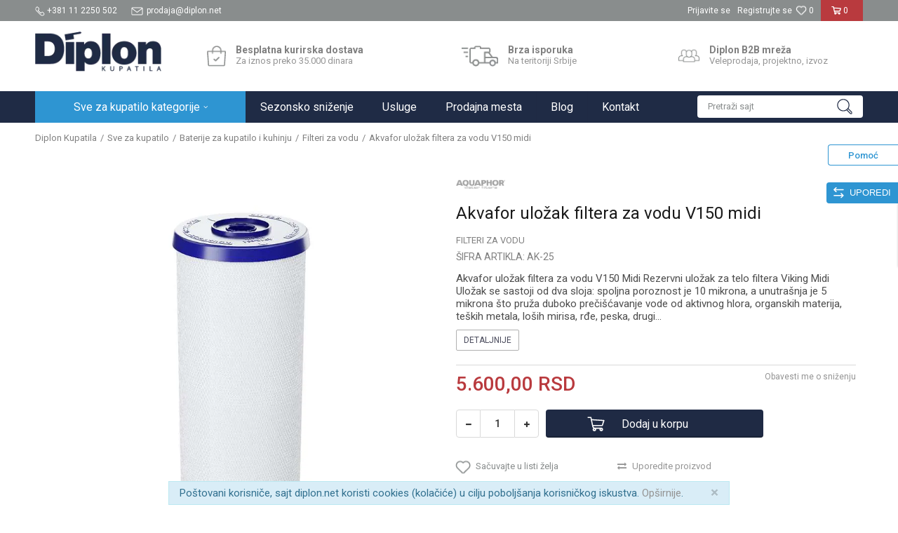

--- FILE ---
content_type: text/html; charset=UTF-8
request_url: https://www.diplon.net/filteri-za-vodu/23882-akvafor-ulozak-filtera-za-vodu-v150-midi
body_size: 22412
content:
<!DOCTYPE html>
<html lang="sr">
<head>
            <meta name="viewport" content="width=device-width, initial-scale=1.0, maximum-scale=1.0,  minimum-scale=1.0, user-scalable=no" />
            
    <meta name="generator" content="NBSHOP 5.9.58" />
    <meta http-equiv="content-type" content="text/html; charset=UTF-8">
    <meta http-equiv="content-language" content="sr" />
    <meta http-equiv="X-UA-Compatible" content="IE=edge">
    <meta name="theme-color" content="">
    <meta name="msapplication-navbutton-color" content="">
    <meta name="apple-mobile-web-app-status-bar-style" content="">
            <link rel="canonical" href="https://www.diplon.net/filteri-za-vodu/23882-akvafor-ulozak-filtera-za-vodu-v150-midi" />
            <title>Akvafor uložak filtera za vodu V150 midi  | Diplon Kupatila</title>
    <meta name="title" content="Akvafor uložak filtera za vodu V150 midi  | Diplon Kupatila" />
    <meta name="description" content="Akvafor uložak filtera za vodu B100-150 Midi - prečišćivači vode za zdrav život" />
    <meta property="og:title" content="Akvafor uložak filtera za vodu V150 midi  | Diplon Kupatila"/>
    <meta property="og:type" content="article" />
    <meta property="og:url" content="https://www.diplon.net/filteri-za-vodu/23882-akvafor-ulozak-filtera-za-vodu-v150-midi" />
    <meta property="og:image" content="https://www.diplon.net/files/images/slike_proizvoda/AK-25.jpg.webp"/>
    <meta property="og:image:url" content="https://www.diplon.net/files/images/slike_proizvoda/AK-25.jpg.webp"/>
    <meta property="og:site_name" content="Diplon Kupatila"/>
    <meta property="og:description" content="Akvafor uložak filtera za vodu B100-150 Midi - prečišćivači vode za zdrav život"/>
    <meta property="fb:admins" content=""/>
    <meta itemprop="name" content="Akvafor uložak filtera za vodu V150 midi  | Diplon Kupatila">
    <meta itemprop="description" content="Akvafor uložak filtera za vodu B100-150 Midi - prečišćivači vode za zdrav život">
    <meta itemprop="image" content="https://www.diplon.net/files/images/slike_proizvoda/AK-25.jpg.webp">
    <meta name="twitter:card" content="summary_large_image">
    <meta name="twitter:title" content="Akvafor uložak filtera za vodu V150 midi  | Diplon Kupatila">
    <meta name="twitter:description" content="Akvafor uložak filtera za vodu B100-150 Midi - prečišćivači vode za zdrav život">
    <meta name="twitter:image" content="https://www.diplon.net/files/images/slike_proizvoda/AK-25.jpg.webp">

<meta name="robots" content="index, follow">
    <link rel="icon" type="image/vnd.microsoft.icon" href="https://www.diplon.net/files/images/ikone/favicon.png.webp" />
    <link rel="shortcut icon" type="image/vnd.microsoft.icon" href="https://www.diplon.net/files/images/ikone/favicon.png.webp" />
    <link rel="stylesheet" href="https://www.diplon.net/nb-public/themes/nbshop5_v5_8/_static/fonts/nbicon/style.css" type="text/css" />
        <link rel="stylesheet" href="https://www.diplon.net/nb-public/themes/nbshop5_diplon/_static/css/nbcss/style.fonts.theme.css?ver=1001_1.3" /><link rel="stylesheet" href="https://www.diplon.net/nb-public/themes/nbshop5_v5_8/_static/css/plugins/nb.core.plugins.min.css?ver=1001_1.3" /><link rel="stylesheet" href="https://www.diplon.net/nb-public/themes/nbshop5_v5_8/_static/css/nbcss/style.fonts.css?ver=1001_1.3" /><link rel="stylesheet" href="https://www.diplon.net/nb-public/themes/nbshop5_v5_8/_static/css/nbcss/style.typography.css?ver=1001_1.3" /><link rel="stylesheet" href="https://www.diplon.net/nb-public/themes/nbshop5_diplon/_static/css/nbcss/style.typography.theme.css?ver=1001_1.3" /><link rel="stylesheet" href="https://www.diplon.net/nb-public/themes/nbshop5_v5_8/_static/css/nbcss/style.helper.css?ver=1001_1.3" /><link rel="stylesheet" href="https://www.diplon.net/nb-public/themes/nbshop5_v5_8/_static/css/nbcss/style.animation.css?ver=1001_1.3" /><link rel="stylesheet" href="https://www.diplon.net/nb-public/themes/nbshop5_v5_8/_static/css/nbcss/style.basic.css?ver=1001_1.3" /><link rel="stylesheet" href="https://www.diplon.net/nb-public/themes/nbshop5_diplon/_static/css/nbcss/style.basic.theme.css?ver=1001_1.3" /><link rel="stylesheet" href="https://www.diplon.net/nb-public/themes/nbshop5_v5_8/_static/css/nbcss/style.article.css?ver=1001_1.3" /><link rel="stylesheet" href="https://www.diplon.net/nb-public/themes/nbshop5_v5_8/_static/css/nbcss/style.product.css?ver=1001_1.3" /><link rel="stylesheet" href="https://www.diplon.net/nb-public/themes/nbshop5_v5_8/_static/css/nbcss/style.cart.css?ver=1001_1.3" /><link rel="stylesheet" href="https://www.diplon.net/nb-public/themes/nbshop5_v5_8/_static/css/nbcss/style.css?ver=1001_1.3" /><link rel="stylesheet" href="https://www.diplon.net/nb-public/themes/nbshop5_v5_8/blocks/slider/grid/style.css?ver=1001_1.3" /><link rel="stylesheet" href="https://www.diplon.net/nb-public/themes/nbshop5_v5_8/blocks/header/autocomplete/style.css?ver=1001_1.3" /><link rel="stylesheet" href="https://www.diplon.net/nb-public/themes/nbshop5_v5_8/blocks/productcompare/sidebar_product_compare/style.css?ver=1001_1.3" /><link rel="stylesheet" href="https://www.diplon.net/nb-public/themes/nbshop5_v5_8/blocks/breadcrumbs/style.css?ver=1001_1.3" /><link rel="stylesheet" href="https://www.diplon.net/nb-public/themes/nbshop5_v5_8/blocks/product/images/fullscreen_product_slider/style.css?ver=1001_1.3" /><link rel="stylesheet" href="https://www.diplon.net/nb-public/themes/nbshop5_v5_8/blocks/product/images/gallery_vertical/style.css?ver=1001_1.3" /><link rel="stylesheet" href="https://www.diplon.net/nb-public/themes/nbshop5_v5_8/blocks/product/images/thumbs_vertical/style.css?ver=1001_1.3" /><link rel="stylesheet" href="https://www.diplon.net/nb-public/themes/nbshop5_v5_8/blocks/product/images/main_slider/style.css?ver=1001_1.3" /><link rel="stylesheet" href="https://www.diplon.net/nb-public/themes/nbshop5_v5_8/blocks/product/product_caption_list/list_image_sticker/style.css?ver=1001_1.3" /><link rel="stylesheet" href="https://www.diplon.net/nb-public/themes/nbshop5_v5_8/blocks/product/product_detail/favorite/style.css?ver=1001_1.3" /><link rel="stylesheet" href="https://www.diplon.net/nb-public/themes/nbshop5_v5_8/blocks/product/product_detail/modal_watch_button/style.css?ver=1001_1.3" /><link rel="stylesheet" href="https://www.diplon.net/nb-public/themes/nbshop5_v5_8/blocks/product/product_detail/product_info/style.css?ver=1001_1.3" /><link rel="stylesheet" href="https://www.diplon.net/nb-public/themes/nbshop5_v5_8/blocks/product/product_detail/product_rate/style.css?ver=1001_1.3" /><link rel="stylesheet" href="https://www.diplon.net/nb-public/themes/nbshop5_v5_8/blocks/product/product_loyalty_price/style.css?ver=1001_1.3" /><link rel="stylesheet" href="https://www.diplon.net/nb-public/themes/nbshop5_v5_8/blocks/product/product_details_timer/style.css?ver=1001_1.3" /><link rel="stylesheet" href="https://www.diplon.net/nb-public/themes/nbshop5_v5_8/blocks/product/product_detail/product_characteristic/style.css?ver=1001_1.3" /><link rel="stylesheet" href="https://www.diplon.net/nb-public/themes/nbshop5_v5_8/blocks/product/product_size/style.css?ver=1001_1.3" /><link rel="stylesheet" href="https://www.diplon.net/nb-public/themes/nbshop5_v5_8/blocks/product/product_detail/product_buy/style.css?ver=1001_1.3" /><link rel="stylesheet" href="https://www.diplon.net/nb-public/themes/nbshop5_v5_8/blocks/product/product_slider/service_product/style.css?ver=1001_1.3" /><link rel="stylesheet" href="https://www.diplon.net/nb-public/themes/nbshop5_v5_8/blocks/product/product_detail/product_not_allowed_buy/style.css?ver=1001_1.3" /><link rel="stylesheet" href="https://www.diplon.net/nb-public/themes/nbshop5_v5_8/blocks/slider/toggle_banner/style.css?ver=1001_1.3" /><link rel="stylesheet" href="https://www.diplon.net/nb-public/themes/nbshop5_v5_8/blocks/product/tabs_generic/style_v7.css?ver=1001_1.3" /><link rel="stylesheet" href="https://www.diplon.net/nb-public/themes/nbshop5_v5_8/blocks/indicator/indicator_availability_in_stores/style.css?ver=1001_1.3" /><link rel="stylesheet" href="https://www.diplon.net/nb-public/themes/nbshop5_v5_8/blocks/slider/conpany_info_footer/style.css?ver=1001_1.3" /><link rel="stylesheet" href="https://www.diplon.net/nb-public/themes/nbshop5_v5_8/blocks/social/social_icons/style.css?ver=1001_1.3" /><link rel="stylesheet" href="https://www.diplon.net/nb-public/themes/nbshop5_v5_8/blocks/footer/copyright/style.css?ver=1001_1.3" /><link rel="stylesheet" href="https://www.diplon.net/nb-public/themes/nbshop5_v5_8/blocks/footer/payment_card/style.css?ver=1001_1.3" /><link rel="stylesheet" href="https://www.diplon.net/nb-public/themes/nbshop5_v5_8/blocks/modals/popup_notification/style.css?ver=1001_1.3" /><link rel="stylesheet" href="https://www.diplon.net/nb-public/themes/nbshop5_v5_8/blocks/modals/ticket_modal/style.css?ver=1001_1.3" /><link rel="stylesheet" href="https://www.diplon.net/nb-public/themes/nbshop5_v5_8/blocks/product/product_details_iframe/style.css?ver=1001_1.3" /><link rel="stylesheet" href="https://www.diplon.net/nb-public/themes/nbshop5_v5_8/blocks/product/images/gallery/style.css?ver=1001_1.3" /><link rel="stylesheet" href="https://www.diplon.net/nb-public/themes/nbshop5_v5_8/blocks/product/product_detail/product_info/style.css?ver=1001_1.3" /><link rel="stylesheet" href="https://www.diplon.net/nb-public/themes/nbshop5_v5_8/blocks/product/images/main_slider/style.css?ver=1001_1.3" /><link rel="stylesheet" href="https://www.diplon.net/nb-public/themes/nbshop5_v5_8/blocks/product/product_detail/favorite/style.css?ver=1001_1.3" /><link rel="stylesheet" href="https://www.diplon.net/nb-public/themes/nbshop5_v5_8/blocks/product/product_details_timer/style.css?ver=1001_1.3" /><link rel="stylesheet" href="https://www.diplon.net/nb-public/themes/nbshop5_v5_8/blocks/product/product_size/style.css?ver=1001_1.3" /><link rel="stylesheet" href="https://www.diplon.net/nb-public/themes/nbshop5_v5_8/blocks/product/product_detail/quantity_circle/style.css?ver=1001_1.3" /><link rel="stylesheet" href="https://www.diplon.net/nb-public/themes/nbshop5_v5_8/blocks/product/product_detail/product_buy/style.css?ver=1001_1.3" /><link rel="stylesheet" href="https://www.diplon.net/nb-public/themes/nbshop5_v5_8/blocks/product/product_detail/product_buy_bobble/style.css?ver=1001_1.3" /><link rel="stylesheet" href="https://www.diplon.net/nb-public/themes/nbshop5_diplon/_static/css/nbcss/style.theme.css?ver=1001_1.3" /><link rel="stylesheet" href="https://www.diplon.net/nb-public/themes/nbshop5_v5_8/_static/css/nbcss/style.responsive.md.css?ver=1001_1.3" /><link rel="stylesheet" href="https://www.diplon.net/nb-public/themes/nbshop5_diplon/_static/css/nbcss/style.responsive.theme.md.css?ver=1001_1.3" /><link rel="stylesheet" href="https://www.diplon.net/nb-public/themes/nbshop5_v5_8/_static/css/nbcss/style.responsive.sm.css?ver=1001_1.3" /><link rel="stylesheet" href="https://www.diplon.net/nb-public/themes/nbshop5_diplon/_static/css/nbcss/style.responsive.theme.sm.css?ver=1001_1.3" /><link rel="stylesheet" href="https://www.diplon.net/nb-public/themes/nbshop5_v5_8/_static/css/nbcss/style.responsive.xs.css?ver=1001_1.3" /><link rel="stylesheet" href="https://www.diplon.net/nb-public/themes/nbshop5_diplon/_static/css/nbcss/style.responsive.theme.xs.css?ver=1001_1.3" /><link rel="stylesheet" href="https://www.diplon.net/nb-public/themes/nbshop5_v5_8/_static/css/nbcss/style.responsive.xxs.css?ver=1001_1.3" /><link rel="stylesheet" href="https://www.diplon.net/nb-public/themes/nbshop5_diplon/_static/css/nbcss/style.responsive.theme.xxs.css?ver=1001_1.3" />    
    
    <script type="text/javascript">
        var nb_site_url  = 'https://www.diplon.net';
        var nb_site_url_with_country_lang  = 'https://www.diplon.net';
        var nb_cart_page_url = 'https://www.diplon.net/kupovina';
        var nb_active_page_url = 'https://www.diplon.net/filteri-za-vodu/23882-akvafor-ulozak-filtera-za-vodu-v150-midi';
        var nb_type_page = 'product';
        var nb_type_page_object_id = '23882';
        var nb_enable_lang = '';
        var nb_url_end_slesh = '';
        var nb_countryGeoId = '3';
        var nb_addressByCountryGeoId = '';
        var promoModalPopNumberDaysInit = 1;
        var showAllwaysOnHomePage = false;
        var resetCookieConfirm = false;
        var flowplayeryToken = '';
                        var nb_enableCzMap = false;
                var gtm_ga4_advanced = false;
        var gtm_ga4_analytics_id = 'GTM-KS73H86';

        var specificCategoryMetric = '';
        var isSetPriceWithVAT = '';
        var showValueAsCurrentPrice = '';
        var ecommerceWrapVar = '';
        var noSearchResultsVar = false;
        var smartformId = '';
        var smartformErrorMessage = 'Pogrešno uneti podaci za smartform';
        var cookieSettingTypeVar = 'settingOne';
        var nb_lang = 'sr';
        
        
        var disableFBBrowserEvents = true;
        var fb_pixel_id = '1505431539763311';
        var fb_token = '';
        var fb_test_event_code = '';
        var metric_onload_event_id = typeof crypto.randomUUID === "function" ? crypto.randomUUID() : Date.now();
        var replaceIdWithCode = false;
        var startPager = parseInt(1);

    </script>

        <!-- Google Tag Manager -->
<script>(function(w,d,s,l,i){w[l]=w[l]||[];w[l].push({'gtm.start':
new Date().getTime(),event:'gtm.js'});var f=d.getElementsByTagName(s)[0],
j=d.createElement(s),dl=l!='dataLayer'?'&l='+l:'';j.async=true;j.src=
'https://www.googletagmanager.com/gtm.js?id='+i+dl;f.parentNode.insertBefore(j,f);
})(window,document,'script','dataLayer','GTM-KS73H86');</script>
<!-- End Google Tag Manager -->
<meta name="google-site-verification" content="CosRSzKyGUdrTS90QDvpunGWE0O_TKs7kLx4xBDAq-Y" />



</head>
<body class="cc-srb lc-sr uc-product_list tp-product  b2c-users ">


<header class="header md-header">

    <div class="header-top">

        <div class="container">

            <div class="block nav-mobile-icon">
    <i class="icon fa fa-bars" aria-hidden="true"></i>
</div>            <div class="row">
                <div class="hidden-xs col-sm-5 col-md-4">
                        
    <nav class="block quick-links ">
        <ul class="nav nav-simple">
                            <li class="item">
                                                                        <img src="/files/images/diplon/Asset_3.png.webp" class="img-responsive" alt="+381 11 2250 502" />
                                                <span>+381 11 2250 502</span>
                                    </li>
                            <li class="item">
                                                                        <img src="/files/images/diplon/Asset_2.png.webp" class="img-responsive" alt="prodaja@diplon.net" />
                                                <span>prodaja@diplon.net</span>
                                    </li>
                    </ul>
    </nav>
                </div>
                <div class="hidden-xs hidden-sm col-md-4 midle-coll">

                    

                </div>
                <div class="col-xs-12 col-sm-7 col-md-4 col-lg-4">

                    <div id="miniCartContent" class="block miniCartContent header-cart"></div>
                    
<div id="miniFavContent" class="block header-favorite header-favorite-simple miniFavContent">
        <a href="https://www.diplon.net/omiljeno/product" title="Omiljeno" aria-label="Omiljeno">
        
        <div class="icon-wrapper">
            <i class="icon fa fa-heart-o" aria-hidden="true"></i>
            <span class="description">Omiljeno</span>
        </div>
        <div class="header-carthor-total favorite-header-total">0</div>

    </a>
</div>
                    <nav class="block user">
    <ul class="nav nav-simple">
        
            
                <li class="item item-login">
                    <a class="login-btn"  href="" data-permalink="https://www.diplon.net/prijava?back_url=https://www.diplon.net/filteri-za-vodu/23882-akvafor-ulozak-filtera-za-vodu-v150-midi" title="Prijavite se" data-toggle="modal" data-target="#login_modal">
                        <i class="icon fa fa-user" aria-hidden="true"></i>
                        <span>Prijavite se</span>
                    </a>
                </li>

                
                                    <li class="item item-register">
                        <a class="register-btn" href="" data-permalink="https://www.diplon.net/registracija" title="Registrujte se" data-toggle="modal" data-target="#register_modal">
                            Registrujte se                        </a>
                    </li>
                
            
        
    </ul>
</nav>
   
                </div>
            </div>
        </div>

    </div>

    <div class="container">

        <div class="row">

            <div class="col-xs-2 col-sm-2 col-lg-4">
                
<div  class="block logo" >
    <a  href="https://www.diplon.net" title="Diplon Kupatila">
        <img fetchpriority="high"  src="/files/images/bedz/diplon-logo.png.webp" class="img-responsive lozad"  title="Diplon Kupatila" alt="Diplon Kupatila">
    </a>
</div>
            </div>

            <div class="col-xs-10 col-sm-10 col-lg-8">
                
    <div class="block slider-static grid-slider intro-slider "
         data-gtm-slider-position="Home baners" >
                        <div class="row ">
                            <div class="item  col-xs-4 col-sm-4 col-md-4 col-lg-4  "
                     data-gtm-slider-name="Besplatna kurirska dostava"
                     data-gtm-slider-creative=""
                     data-gtm-slider-id="8"
                     data-promotion-item-id="8">

                                                                        <div class="img-wrapper">
                                                                    <div class="main-img ">
                                                                                    <a href="https://www.diplon.net/isporuka" target="_self" title="Besplatna kurirska dostava">
                                                                                    <img fetchpriority="high" src="/files/images/ikone/dostava.png.webp" class="img-responsive lozad" alt="Besplatna kurirska dostava" />
                                                                                    </a>
                                                                            </div>
                                                                                            </div>
                        
                    
                        <div class="content">
                                                            <div class="text-wrapper">
                                                                        <a href="https://www.diplon.net/isporuka" target="_self" title="Besplatna kurirska dostava">
                                                                                                                            <div class="title">Besplatna kurirska dostava</div>
                                                                                                                            <div class="description"><p>Za iznos preko 35.000 dinara</p>
</div>
                                                                                                                    </a>
                                                                </div>
                                                                                        
                            
                            
                        </div>
                                            
                </div>
                            <div class="item  col-xs-4 col-sm-4 col-md-4 col-lg-4  "
                     data-gtm-slider-name="Brza isporuka"
                     data-gtm-slider-creative=""
                     data-gtm-slider-id="9"
                     data-promotion-item-id="9">

                                                                        <div class="img-wrapper">
                                                                    <div class="main-img ">
                                                                                    <a href="https://www.diplon.net/isporuka" target="_self" title="Brza isporuka">
                                                                                    <img fetchpriority="high" src="/files/images/ikone/brza-isporuka.png.webp" class="img-responsive lozad" alt="Brza isporuka" />
                                                                                    </a>
                                                                            </div>
                                                                                            </div>
                        
                    
                        <div class="content">
                                                            <div class="text-wrapper">
                                                                        <a href="https://www.diplon.net/isporuka" target="_self" title="Brza isporuka">
                                                                                                                            <div class="title">Brza isporuka</div>
                                                                                                                            <div class="description"><p>Na teritoriji Srbije</p>
</div>
                                                                                                                    </a>
                                                                </div>
                                                                                        
                            
                            
                        </div>
                                            
                </div>
                            <div class="item  col-xs-4 col-sm-4 col-md-4 col-lg-4  "
                     data-gtm-slider-name="Diplon B2B mreža"
                     data-gtm-slider-creative=""
                     data-gtm-slider-id="10"
                     data-promotion-item-id="10">

                                                                        <div class="img-wrapper">
                                                                    <div class="main-img ">
                                                                                    <a href="/b2b" target="_self" title="Diplon B2B mreža">
                                                                                    <img fetchpriority="high" src="/files/images/ikone/veleprodaja.png.webp" class="img-responsive lozad" alt="Diplon B2B mreža" />
                                                                                    </a>
                                                                            </div>
                                                                                            </div>
                        
                    
                        <div class="content">
                                                            <div class="text-wrapper">
                                                                        <a href="/b2b" target="_self" title="Diplon B2B mreža">
                                                                                                                            <div class="title">Diplon B2B mreža</div>
                                                                                                                            <div class="description"><p>Veleprodaja, projektno, izvoz</p>
</div>
                                                                                                                    </a>
                                                                </div>
                                                                                        
                            
                            
                        </div>
                                            
                </div>
                    </div>
            </div>

            </div>

        </div>

    </div>

    <div class="block md-menu main-4level-fullwidth-dropdown">
    <nav class="nav nav-main-wrapper ease hidden-fullscreen  ">

                <div class="container">
                        
            
            <ul class="nav-main list-inline">

                <div class="nav-main-toplang country-button"></div>
                <div class="nav-main-useractions"></div>

                <li class="level4 nnnn ">
                                <a href="https://www.diplon.net/proizvodi" target="_self" title="Sve za kupatilo kategorije"><span style="">Sve za kupatilo kategorije</span><i class="icon fa fa-angle-down hidden-xs"></i><i class="icon fa fa-angle-right visible-xs"></i><span class="icon hidden show-menu-with-keybord" tabindex="0" aria-label="Otvorite meni"></span> </a><div class="nav-main-submenu-wrapper ease hidden">
                            <div class="container">
                                <ul class="nav-main-submenu"><li class=" ">
                                <a target="_self" href="https://www.diplon.net/baterije" title="Baterije"><img src="/files/images/diplon/menuicons/baterije.png.webp" alt="Baterije" title="Baterije" class="highlight-bg lozad"><div class="h5">Baterije</div><i class="icon fa fa-angle-down hidden-xs"></i><i class="icon fa fa-angle-right visible-xs"></i></a><div class="nav-main-dropdown-wrapper ease hidden">
                                <div class="nav-main-dropdown">
                                    <div class="container">
                                        <div class="nav-main-dropdown-inner">
                                            <div class="row"><div class="col-xs-12 col-sm-3 col-md-3  ">
                                <div class="nav-main-dropdown-item clearfix">
                                    <a target="_self" href="https://www.diplon.net/baterije" title="Baterije za kupatilo i kuhinju">
                                    <div class="img-wrapper"></div><div class="heading-wrapper heading-wrapper-inline clearfix" >
                                    <div class="h5">Baterije za kupatilo i kuhinju</div></div></a><ul class=""><li class=" ease-slow last-level "><a target="_self" href="https://www.diplon.net/baterije-za-lavabo" title="Baterije za lavabo">Baterije za lavabo</a></li><li class=" ease-slow last-level "><a target="_self" href="https://www.diplon.net/baterije-za-kadu-tus-kabinu" title="Baterije za kadu | tuš kabinu">Baterije za kadu | tuš kabinu</a></li><li class=" ease-slow last-level "><a target="_self" href="https://www.diplon.net/baterije-za-bide" title="Baterije za bide">Baterije za bide</a></li><li class=" ease-slow last-level "><a target="_self" href="https://www.diplon.net/baterije-za-sudoperu" title="Baterije za sudoperu">Baterije za sudoperu</a></li><li class=" ease-slow last-level "><a target="_self" href="https://www.diplon.net/ugradne-baterije" title="Ugradne baterije">Ugradne baterije</a></li><li class=" ease-slow last-level "><a target="_self" href="https://www.diplon.net/ispiraci-za-pisoar" title="Ispirači za pisoar">Ispirači za pisoar</a></li><li class=" ease-slow last-level "><a target="_self" href="https://www.diplon.net/slavine" title="Baštenske slavine">Baštenske slavine</a></li><li class=" ease-slow last-level "><a target="_self" href="https://www.diplon.net/filteri-za-vodu" title="Filteri za vodu">Filteri za vodu</a></li></ul></div></div><div class="col-xs-12 col-sm-3 col-md-3  ">
                                <div class="nav-main-dropdown-item clearfix">
                                    <a target="_self" href="https://www.diplon.net/baterije" title="Preporučujemo slavine">
                                    <div class="img-wrapper"></div><div class="heading-wrapper heading-wrapper-inline clearfix" >
                                    <div class="h5">Preporučujemo slavine</div></div></a><ul class=""><li class=" ease-slow last-level "><a target="_self" href="https://www.diplon.net/baterije/diplon" title="Diplon slavine">Diplon slavine</a></li><li class=" ease-slow last-level "><a target="_self" href="https://www.diplon.net/baterije/grohe" title="Grohe slavine">Grohe slavine</a></li><li class=" ease-slow last-level "><a target="_self" href="https://www.diplon.net/baterije-za-sudoperu/metalac" title="Metalac slavine za sudoperu">Metalac slavine za sudoperu</a></li><li class=" ease-slow last-level "><a target="_self" href="https://www.diplon.net/baterije/paffoni" title="Paffoni slavine">Paffoni slavine</a></li><li class=" ease-slow last-level "><a target="_self" href="https://www.diplon.net/baterije/sa-tri-cevi" title="Slavine sa tri cevi">Slavine sa tri cevi</a></li><li class=" ease-slow last-level "><a target="_self" href="https://www.diplon.net/baterije-za-lavabo/visoka-baterija" title="Visoke baterije za lavabo">Visoke baterije za lavabo</a></li><li class=" ease-slow last-level "><a target="_self" href="https://www.diplon.net/setovi-baterija" title="Setovi baterija">Setovi baterija</a></li></ul></div></div></div></div></div></div></div></li><li class=" ">
                                <a target="_self" href="https://www.diplon.net/tusevi" title="Tuševi"><img src="/files/images/diplon/menuicons/tusevi.png.webp" alt="Tuševi" title="Tuševi" class="highlight-bg lozad"><div class="h5">Tuševi</div><i class="icon fa fa-angle-down hidden-xs"></i><i class="icon fa fa-angle-right visible-xs"></i></a><div class="nav-main-dropdown-wrapper ease hidden">
                                <div class="nav-main-dropdown">
                                    <div class="container">
                                        <div class="nav-main-dropdown-inner">
                                            <div class="row"><div class="col-xs-12 col-sm-3 col-md-3  ">
                                <div class="nav-main-dropdown-item clearfix">
                                    <a target="_self" href="https://www.diplon.net/tusevi" title="Tuševi za kupatilo">
                                    <div class="img-wrapper"></div><div class="heading-wrapper heading-wrapper-inline clearfix" >
                                    <div class="h5">Tuševi za kupatilo</div></div></a><ul class=""><li class=" ease-slow last-level "><a target="_self" href="https://www.diplon.net/tus-rucice" title="Tuš ručice">Tuš ručice</a></li><li class=" ease-slow last-level "><a target="_self" href="https://www.diplon.net/tus-creva" title="Tuš creva">Tuš creva</a></li><li class=" ease-slow last-level "><a target="_self" href="https://www.diplon.net/tus-ruze" title="Tuš ruže">Tuš ruže</a></li><li class=" ease-slow last-level "><a target="_self" href="https://www.diplon.net/klizne-sipke" title="Klizne šipke">Klizne šipke</a></li><li class=" ease-slow last-level "><a target="_self" href="https://www.diplon.net/usponski-tusevi" title="Usponski tuševi">Usponski tuševi</a></li><li class=" ease-slow last-level "><a target="_self" href="https://www.diplon.net/hidromasazni-stubovi" title="HM stubovi">HM stubovi</a></li><li class=" ease-slow last-level "><a target="_self" href="https://www.diplon.net/tus-rucice/higijenski-tus" title="Higijenski tuševi">Higijenski tuševi</a></li><li class=" ease-slow last-level "><a target="_self" href="https://www.diplon.net/izlivi-i-kolena" title="Držači za tuš ručice i ruže">Držači za tuš ručice i ruže</a></li></ul></div></div><div class="col-xs-12 col-sm-3 col-md-3  ">
                                <div class="nav-main-dropdown-item clearfix">
                                    <a target="_self" href="https://www.diplon.net/tusevi" title="Preporučujemo tuševe">
                                    <div class="img-wrapper"></div><div class="heading-wrapper heading-wrapper-inline clearfix" >
                                    <div class="h5">Preporučujemo tuševe</div></div></a><ul class=""><li class=" ease-slow last-level "><a target="_self" href="https://www.diplon.net/tusevi/sa-baterijom" title="Usponski tuševi sa baterijom">Usponski tuševi sa baterijom</a></li><li class=" ease-slow last-level "><a target="_self" href="https://www.diplon.net/tus-rucice/diplon" title="Diplon tuš ručice">Diplon tuš ručice</a></li><li class=" ease-slow last-level "><a target="_self" href="https://www.diplon.net/tusevi/baterije-u-boji" title="Tuševi u boji">Tuševi u boji</a></li></ul></div></div></div></div></div></div></div></li><li class=" ">
                                <a target="_self" href="https://www.diplon.net/kade-i-tus-kabine" title="Kade i tuš kabine"><img src="/files/images/diplon/menuicons/kade_kabine.png.webp" alt="Kade i tuš kabine" title="Kade i tuš kabine" class="highlight-bg lozad"><div class="h5">Kade i tuš kabine</div><i class="icon fa fa-angle-down hidden-xs"></i><i class="icon fa fa-angle-right visible-xs"></i></a><div class="nav-main-dropdown-wrapper ease hidden">
                                <div class="nav-main-dropdown">
                                    <div class="container">
                                        <div class="nav-main-dropdown-inner">
                                            <div class="row"><div class="col-xs-12 col-sm-3 col-md-3  ">
                                <div class="nav-main-dropdown-item clearfix">
                                    <a target="_self" href="https://www.diplon.net/kade-i-tus-kabine" title="Kade, tuš kabine, paravani, kadice">
                                    <div class="img-wrapper"></div><div class="heading-wrapper heading-wrapper-inline clearfix" >
                                    <div class="h5">Kade, tuš kabine, paravani, kadice</div></div></a><ul class=""><li class=" ease-slow last-level "><a target="_self" href="https://www.diplon.net/tus-kabine" title="Tuš kabine i paravani">Tuš kabine i paravani</a></li><li class=" ease-slow last-level "><a target="_self" href="https://www.diplon.net/tus-paravani" title="Tuš vrata i stene">Tuš vrata i stene</a></li><li class=" ease-slow last-level "><a target="_self" href="https://www.diplon.net/hidromasazne-tus-kabine" title="Hidromasažne tuš kabine">Hidromasažne tuš kabine</a></li><li class=" ease-slow last-level "><a target="_self" href="https://www.diplon.net/tus-kadice" title="Tuš kadice">Tuš kadice</a></li><li class=" ease-slow last-level "><a target="_self" href="https://www.diplon.net/tus-slivnici-kanalice" title="Slivnik za kupatilo">Slivnik za kupatilo</a></li><li class=" ease-slow last-level "><a target="_self" href="https://www.diplon.net/kade" title="Kade za kupatilo">Kade za kupatilo</a></li><li class=" ease-slow last-level "><a target="_self" href="https://www.diplon.net/hidromasazne-kade" title="Hidromasažne kade">Hidromasažne kade</a></li><li class=" ease-slow last-level "><a target="_self" href="https://www.diplon.net/paravani-za-kade" title="Paravani za kade">Paravani za kade</a></li></ul></div></div><div class="col-xs-12 col-sm-3 col-md-3  ">
                                <div class="nav-main-dropdown-item clearfix">
                                    <a target="_self" href="https://www.diplon.net/kade-i-tus-kabine" title="Preporučujemo">
                                    <div class="img-wrapper"></div><div class="heading-wrapper heading-wrapper-inline clearfix" >
                                    <div class="h5">Preporučujemo</div></div></a><ul class=""><li class=" ease-slow last-level "><a target="_self" href="https://www.diplon.net/kade/diplon" title="Diplon kade">Diplon kade</a></li><li class=" ease-slow last-level "><a target="_self" href="https://www.diplon.net/kade-i-tus-kabine/zomar" title="Zomar kade">Zomar kade</a></li><li class=" ease-slow last-level "><a target="_self" href="https://www.diplon.net/kade/samostojece-kade" title="Samostojeće kade">Samostojeće kade</a></li><li class=" ease-slow last-level "><a target="_self" href="https://www.diplon.net/tus-slivnici-kanalice/kanalice" title="Tuš kanalice za vodu">Tuš kanalice za vodu</a></li></ul></div></div></div></div></div></div></div></li><li class=" ">
                                <a target="_self" href="https://www.diplon.net/sanitarije" title="Sanitarije"><img src="/files/images/diplon/menuicons/sanitarije.png.webp" alt="Sanitarije" title="Sanitarije" class="highlight-bg lozad"><div class="h5">Sanitarije</div><i class="icon fa fa-angle-down hidden-xs"></i><i class="icon fa fa-angle-right visible-xs"></i></a><div class="nav-main-dropdown-wrapper ease hidden">
                                <div class="nav-main-dropdown">
                                    <div class="container">
                                        <div class="nav-main-dropdown-inner">
                                            <div class="row"><div class="col-xs-12 col-sm-3 col-md-3  ">
                                <div class="nav-main-dropdown-item clearfix">
                                    <a target="_self" href="https://www.diplon.net/sanitarije" title="Sanitarije za kupatilo">
                                    <div class="img-wrapper"></div><div class="heading-wrapper heading-wrapper-inline clearfix" >
                                    <div class="h5">Sanitarije za kupatilo</div></div></a><ul class=""><li class=" ease-slow last-level "><a target="_self" href="https://www.diplon.net/lavaboi" title="Lavaboi">Lavaboi</a></li><li class=" ease-slow last-level "><a target="_self" href="https://www.diplon.net/wc-solje" title="WC šolje">WC šolje</a></li><li class=" ease-slow last-level "><a target="_self" href="https://www.diplon.net/monoblokovi" title="Monoblokovi">Monoblokovi</a></li><li class=" ease-slow last-level "><a target="_self" href="https://www.diplon.net/wc-daske" title="WC daske">WC daske</a></li><li class=" ease-slow last-level "><a target="_self" href="https://www.diplon.net/bidei" title="Bidei">Bidei</a></li><li class=" ease-slow last-level "><a target="_self" href="https://www.diplon.net/pisoari" title="Pisoari">Pisoari</a></li><li class=" ease-slow last-level "><a target="_self" href="https://www.diplon.net/trokadero" title="Trokadero i čučavci">Trokadero i čučavci</a></li><li class=" ease-slow last-level "><a target="_self" href="https://www.diplon.net/stubovi-i-maske-za-lavaboe" title="Stubovi i maske za sanitarije">Stubovi i maske za sanitarije</a></li><li class=" ease-slow last-level "><a target="_self" href="https://www.diplon.net/sudopere" title="Sudopere">Sudopere</a></li></ul></div></div><div class="col-xs-12 col-sm-3 col-md-3  ">
                                <div class="nav-main-dropdown-item clearfix">
                                    <a target="_self" href="https://www.diplon.net/sanitarije" title="Preporučujemo sanitarije">
                                    <div class="img-wrapper"></div><div class="heading-wrapper heading-wrapper-inline clearfix" >
                                    <div class="h5">Preporučujemo sanitarije</div></div></a><ul class=""><li class=" ease-slow last-level "><a target="_self" href="https://www.diplon.net/lavaboi/nadgradni" title="Nadgradni lavabo">Nadgradni lavabo</a></li><li class=" ease-slow last-level "><a target="_self" href="https://www.diplon.net/sanitarije/sa-bide-funkcijom" title="Turska WC šolja">Turska WC šolja</a></li><li class=" ease-slow last-level "><a target="_self" href="https://www.diplon.net/wc-solje/crna" title="Crna WC šolja">Crna WC šolja</a></li><li class=" ease-slow last-level "><a target="_self" href="https://www.diplon.net/sanitarije/outlet" title="Outlet sanitarije">Outlet sanitarije</a></li></ul></div></div><div class="col-xs-12 col-sm-3 col-md-3  ">
                                <div class="nav-main-dropdown-item clearfix">
                                    <a target="_self" href="https://www.diplon.net/sanitarije" title="Izdvojeni brendovi sanitarija">
                                    <div class="img-wrapper"></div><div class="heading-wrapper heading-wrapper-inline clearfix" >
                                    <div class="h5">Izdvojeni brendovi sanitarija</div></div></a><ul class=""><li class=" ease-slow last-level "><a target="_self" href="https://www.diplon.net/sanitarije/diplon" title="Diplon">Diplon</a></li><li class=" ease-slow last-level "><a target="_self" href="https://www.diplon.net/sanitarije/creavit" title="Creavit">Creavit</a></li><li class=" ease-slow last-level "><a target="_self" href="https://www.diplon.net/sanitarije/geberit" title="Geberit">Geberit</a></li><li class=" ease-slow last-level "><a target="_self" href="https://www.diplon.net/sanitarije/grohe" title="Grohe">Grohe</a></li><li class=" ease-slow last-level "><a target="_self" href="https://www.diplon.net/sanitarije/ideal-standard" title="Ideal Standard">Ideal Standard</a></li><li class=" ease-slow last-level "><a target="_self" href="https://www.diplon.net/sanitarije/isvea-1962-italia" title="Isvea 1962 Italia">Isvea 1962 Italia</a></li><li class=" ease-slow last-level "><a target="_self" href="https://www.diplon.net/sanitarije/turkuaz" title="Turkuaz">Turkuaz</a></li></ul></div></div></div></div></div></div></div></li><li class=" ">
                                <a target="_self" href="https://www.diplon.net/vodokotlici" title="Vodokotlici"><img src="/files/images/diplon/menuicons/vodokotlici.png.webp" alt="Vodokotlici" title="Vodokotlici" class="highlight-bg lozad"><div class="h5">Vodokotlici</div><i class="icon fa fa-angle-down hidden-xs"></i><i class="icon fa fa-angle-right visible-xs"></i></a><div class="nav-main-dropdown-wrapper ease hidden">
                                <div class="nav-main-dropdown">
                                    <div class="container">
                                        <div class="nav-main-dropdown-inner">
                                            <div class="row"><div class="col-xs-12 col-sm-3 col-md-3  ">
                                <div class="nav-main-dropdown-item clearfix">
                                    <a target="_self" href="https://www.diplon.net/vodokotlici" title="Sve kategorije vodokotlića">
                                    <div class="img-wrapper"></div><div class="heading-wrapper heading-wrapper-inline clearfix" >
                                    <div class="h5">Sve kategorije vodokotlića</div></div></a><ul class=""><li class=" ease-slow last-level "><a target="_self" href="https://www.diplon.net/predzidni-vodokotlici" title="Predzidni vodokotlići">Predzidni vodokotlići</a></li><li class=" ease-slow last-level "><a target="_self" href="https://www.diplon.net/ugradni-vodokotlici" title="Ugradni vodokotlići">Ugradni vodokotlići</a></li><li class=" ease-slow last-level "><a target="_self" href="https://www.diplon.net/tasteri-tipke" title="Tasteri | tipke">Tasteri | tipke</a></li><li class=" ease-slow last-level "><a target="_self" href="https://www.diplon.net/rezervni-delovi-montazni-elementi" title="Rezervni delovi | montažni elementi">Rezervni delovi | montažni elementi</a></li></ul></div></div><div class="col-xs-12 col-sm-3 col-md-3  ">
                                <div class="nav-main-dropdown-item clearfix">
                                    <a target="_self" href="https://www.diplon.net/vodokotlici" title="Preporučujemo vodokotlić">
                                    <div class="img-wrapper"></div><div class="heading-wrapper heading-wrapper-inline clearfix" >
                                    <div class="h5">Preporučujemo vodokotlić</div></div></a><ul class=""><li class=" ease-slow last-level "><a target="_self" href="https://www.diplon.net/vodokotlici/ugradni-setovi" title="Ugradni setovi">Ugradni setovi</a></li><li class=" ease-slow last-level "><a target="_self" href="https://www.diplon.net/vodokotlici/geberit" title="Geberit vodokotlići">Geberit vodokotlići</a></li><li class=" ease-slow last-level "><a target="_self" href="https://www.diplon.net/vodokotlici/grohe" title="Grohe vodokotlići">Grohe vodokotlići</a></li><li class=" ease-slow last-level "><a target="_self" href="https://www.diplon.net/vodokotlici/ideal-standard" title="Ideal Standard vodokotlići">Ideal Standard vodokotlići</a></li></ul></div></div></div></div></div></div></div></li><li class=" ">
                                <a target="_self" href="https://www.diplon.net/plocice" title="Pločice"><img src="/files/images/diplon/menuicons/plocice.png.webp" alt="Pločice" title="Pločice" class="highlight-bg lozad"><div class="h5">Pločice</div><i class="icon fa fa-angle-down hidden-xs"></i><i class="icon fa fa-angle-right visible-xs"></i></a><div class="nav-main-dropdown-wrapper ease hidden">
                                <div class="nav-main-dropdown">
                                    <div class="container">
                                        <div class="nav-main-dropdown-inner">
                                            <div class="row"><div class="col-xs-12 col-sm-3 col-md-3  ">
                                <div class="nav-main-dropdown-item clearfix">
                                    <a target="_self" href="https://www.diplon.net/plocice" title="Sve kategorije pločica">
                                    <div class="img-wrapper"></div><div class="heading-wrapper heading-wrapper-inline clearfix" >
                                    <div class="h5">Sve kategorije pločica</div></div></a><ul class=""><li class=" ease-slow last-level "><a target="_self" href="https://www.diplon.net/keramicke-plocice" title="Keramičke pločice">Keramičke pločice</a></li><li class=" ease-slow last-level "><a target="_self" href="https://www.diplon.net/granitne-plocice" title="Granitne pločice">Granitne pločice</a></li><li class=" ease-slow last-level "><a target="_self" href="https://www.diplon.net/mozaik-plocice" title="Mozaik pločice">Mozaik pločice</a></li><li class=" ease-slow last-level "><a target="_self" href="https://www.diplon.net/plocice/listele-i-dekori" title="Listele i dekori">Listele i dekori</a></li><li class=" ease-slow last-level "><a target="_self" href="https://www.diplon.net/wpc-decking" title="WPC Decking">WPC Decking</a></li><li class=" ease-slow last-level "><a target="_self" href="https://www.diplon.net/lajsne-za-plocice" title="Lajsne za pločice">Lajsne za pločice</a></li><li class=" ease-slow last-level "><a target="_self" href="https://www.diplon.net/lepkovi-i-silikoni/lepak-za-plocice" title="Lepak za pločice">Lepak za pločice</a></li><li class=" ease-slow last-level "><a target="_self" href="https://www.diplon.net/lepkovi-i-silikoni/fugomal" title="Fugomal za pločice">Fugomal za pločice</a></li></ul></div></div><div class="col-xs-12 col-sm-3 col-md-3  ">
                                <div class="nav-main-dropdown-item clearfix">
                                    <a target="_self" href="https://www.diplon.net/plocice" title="Preporučujemo pločice">
                                    <div class="img-wrapper"></div><div class="heading-wrapper heading-wrapper-inline clearfix" >
                                    <div class="h5">Preporučujemo pločice</div></div></a><ul class=""><li class=" ease-slow last-level "><a target="_self" href="https://www.diplon.net/plocice/gemma" title="Gemma pločice">Gemma pločice</a></li><li class=" ease-slow last-level "><a target="_self" href="https://www.diplon.net/plocice/marazzi" title="Marazzi pločice">Marazzi pločice</a></li><li class=" ease-slow last-level "><a target="_self" href="https://www.diplon.net/plocice/keramika-kanjiza" title="Keramika Kanjiža pločice">Keramika Kanjiža pločice</a></li><li class=" ease-slow last-level "><a target="_self" href="https://www.diplon.net/plocice/zorka-keramika" title="Zorka Keramika pločice">Zorka Keramika pločice</a></li><li class=" ease-slow last-level "><a target="_self" href="https://www.diplon.net/plocice/imitacija-drveta" title="Pločice imitacija drveta">Pločice imitacija drveta</a></li><li class=" ease-slow last-level "><a target="_self" href="https://www.diplon.net/plocice/imitacija-kamena" title="Pločice imitacija kamena">Pločice imitacija kamena</a></li><li class=" ease-slow last-level "><a target="_self" href="https://www.diplon.net/plocice/velikog-formata" title="Pločice velikog formata">Pločice velikog formata</a></li></ul></div></div></div></div></div></div></div></li><li class=" ">
                                <a target="_self" href="https://www.diplon.net/kupatilski-namestaj" title="Kupatilski nameštaj"><img src="/files/images/diplon/menuicons/namestaj.png.webp" alt="Kupatilski nameštaj" title="Kupatilski nameštaj" class="highlight-bg lozad"><div class="h5">Kupatilski nameštaj</div><i class="icon fa fa-angle-down hidden-xs"></i><i class="icon fa fa-angle-right visible-xs"></i></a><div class="nav-main-dropdown-wrapper ease hidden">
                                <div class="nav-main-dropdown">
                                    <div class="container">
                                        <div class="nav-main-dropdown-inner">
                                            <div class="row"><div class="col-xs-12 col-sm-3 col-md-3  ">
                                <div class="nav-main-dropdown-item clearfix">
                                    <a target="_self" href="https://www.diplon.net/kupatilski-namestaj" title="Kupatilski namestaj">
                                    <div class="img-wrapper"></div><div class="heading-wrapper heading-wrapper-inline clearfix" >
                                    <div class="h5">Kupatilski namestaj</div></div></a><ul class=""><li class=" ease-slow last-level "><a target="_self" href="https://www.diplon.net/ormarici-sa-umivaonikom" title="Ormarići sa umivaonikom">Ormarići sa umivaonikom</a></li><li class=" ease-slow last-level "><a target="_self" href="https://www.diplon.net/ormari-i-vertikale-za-kupatilo" title="Ormari i vertikale">Ormari i vertikale</a></li><li class=" ease-slow last-level "><a target="_self" href="https://www.diplon.net/ormarici-i-police-za-lavabo" title="Ormarići i postolja za lavabo">Ormarići i postolja za lavabo</a></li><li class=" ease-slow last-level "><a target="_self" href="https://www.diplon.net/viseci-elementi-gornji-delovi" title="Viseći elementi | gornji delovi">Viseći elementi | gornji delovi</a></li><li class=" ease-slow last-level "><a target="_self" href="https://www.diplon.net/stolice-i-stolovi" title="Stolice i stolovi">Stolice i stolovi</a></li></ul></div></div><div class="col-xs-12 col-sm-3 col-md-3  ">
                                <div class="nav-main-dropdown-item clearfix">
                                    <a target="_self" href="https://www.diplon.net/kupatilski-namestaj" title="Izdvajamo nameštaj za kupatilo">
                                    <div class="img-wrapper"></div><div class="heading-wrapper heading-wrapper-inline clearfix" >
                                    <div class="h5">Izdvajamo nameštaj za kupatilo</div></div></a><ul class=""><li class=" ease-slow last-level "><a target="_self" href="https://www.diplon.net/kupatilski-namestaj/set-namestaja" title="Setovi nameštaja za kupatilo">Setovi nameštaja za kupatilo</a></li><li class=" ease-slow last-level "><a target="_self" href="https://www.diplon.net/ormarici-sa-umivaonikom" title="Lavabo sa ormarićem">Lavabo sa ormarićem</a></li></ul></div></div><div class="col-xs-12 col-sm-3 col-md-3  ">
                                <div class="nav-main-dropdown-item clearfix">
                                    <a target="_self" href="https://www.diplon.net/kupatilski-namestaj" title="Izdvajamo brendove nameštaja">
                                    <div class="img-wrapper"></div><div class="heading-wrapper heading-wrapper-inline clearfix" >
                                    <div class="h5">Izdvajamo brendove nameštaja</div></div></a><ul class=""><li class=" ease-slow last-level "><a target="_self" href="https://www.diplon.net/kupatilski-namestaj/badella" title="Badella">Badella</a></li><li class=" ease-slow last-level "><a target="_self" href="https://www.diplon.net/kupatilski-namestaj/creavit" title="Creavit">Creavit</a></li><li class=" ease-slow last-level "><a target="_self" href="https://www.diplon.net/kupatilski-namestaj/diplon" title="Diplon">Diplon</a></li><li class=" ease-slow last-level "><a target="_self" href="https://www.diplon.net/kupatilski-namestaj/geberit" title="Geberit">Geberit</a></li><li class=" ease-slow last-level "><a target="_self" href="https://www.diplon.net/kupatilski-namestaj/isvea-1962-italia" title="Isvea">Isvea</a></li><li class=" ease-slow last-level "><a target="_self" href="https://www.diplon.net/kupatilski-namestaj/martat" title="Martat">Martat</a></li></ul></div></div></div></div></div></div></div></li><li class=" ">
                                <a target="_self" href="https://www.diplon.net/ogledala-za-kupatilo" title="Ogledala za kupatilo"><img src="/files/images/diplon/menuicons/ogledala.png.webp" alt="Ogledala za kupatilo" title="Ogledala za kupatilo" class="highlight-bg lozad"><div class="h5">Ogledala za kupatilo</div><i class="icon fa fa-angle-down hidden-xs"></i><i class="icon fa fa-angle-right visible-xs"></i></a><div class="nav-main-dropdown-wrapper ease hidden">
                                <div class="nav-main-dropdown">
                                    <div class="container">
                                        <div class="nav-main-dropdown-inner">
                                            <div class="row"><div class="col-xs-12 col-sm-3 col-md-3  ">
                                <div class="nav-main-dropdown-item clearfix">
                                    <a target="_self" href="https://www.diplon.net/ogledala-za-kupatilo" title="Sve kategorije ogledala">
                                    <div class="img-wrapper"></div><div class="heading-wrapper heading-wrapper-inline clearfix" >
                                    <div class="h5">Sve kategorije ogledala</div></div></a><ul class=""><li class=" ease-slow last-level "><a target="_self" href="https://www.diplon.net/zidna-kupatilska-ogledala" title="Zidna kupatilska ogledala">Zidna kupatilska ogledala</a></li><li class=" ease-slow last-level "><a target="_self" href="https://www.diplon.net/kozmeticka-ogledala" title="Kozmetička ogledala">Kozmetička ogledala</a></li><li class=" ease-slow last-level "><a target="_self" href="https://www.diplon.net/ogledala-za-kupatilo/sa-rasvetom" title="LED Ogledalo">LED Ogledalo</a></li><li class=" ease-slow last-level "><a target="_self" href="https://www.diplon.net/rasveta-za-kupatilo" title="Rasveta za kupatilo">Rasveta za kupatilo</a></li><li class=" ease-slow last-level "><a target="_self" href="https://www.diplon.net/ogledala-za-kupatilo/sa-etazerom" title="Ogledala sa policom">Ogledala sa policom</a></li></ul></div></div></div></div></div></div></div></li><li class=" ">
                                <a target="_self" href="https://www.diplon.net/galanterija" title="Galanterija"><img src="/files/images/diplon/menuicons/galanterija.png.webp" alt="Galanterija" title="Galanterija" class="highlight-bg lozad"><div class="h5">Galanterija</div><i class="icon fa fa-angle-down hidden-xs"></i><i class="icon fa fa-angle-right visible-xs"></i></a><div class="nav-main-dropdown-wrapper ease hidden">
                                <div class="nav-main-dropdown">
                                    <div class="container">
                                        <div class="nav-main-dropdown-inner">
                                            <div class="row"><div class="col-xs-12 col-sm-3 col-md-3  ">
                                <div class="nav-main-dropdown-item clearfix">
                                    <a target="_self" href="https://www.diplon.net/galanterija" title="Kupatilska galanterija">
                                    <div class="img-wrapper"></div><div class="heading-wrapper heading-wrapper-inline clearfix" >
                                    <div class="h5">Kupatilska galanterija</div></div></a><ul class=""><li class=" ease-slow last-level "><a target="_self" href="https://www.diplon.net/razno" title="Aksesoar">Aksesoar</a></li><li class=" ease-slow last-level "><a target="_self" href="https://www.diplon.net/dozatori-za-sapun" title="Dozatori za sapun">Dozatori za sapun</a></li><li class=" ease-slow last-level "><a target="_self" href="https://www.diplon.net/drzaci-cetkica" title="Držači četkica">Držači četkica</a></li><li class=" ease-slow last-level "><a target="_self" href="https://www.diplon.net/drzaci-peskira" title="Držači peškira">Držači peškira</a></li><li class=" ease-slow last-level "><a target="_self" href="https://www.diplon.net/drzaci-sapuna" title="Držači sapuna">Držači sapuna</a></li><li class=" ease-slow last-level "><a target="_self" href="https://www.diplon.net/drzaci-toalet-papira" title="Držači toalet papira">Držači toalet papira</a></li><li class=" ease-slow last-level "><a target="_self" href="https://www.diplon.net/drzaci-ubrusa" title="Držači ubrusa">Držači ubrusa</a></li><li class=" ease-slow last-level "><a target="_self" href="https://www.diplon.net/etazeri" title="Etažeri">Etažeri</a></li><li class=" ease-slow last-level "><a target="_self" href="https://www.diplon.net/kukice-i-vesalice" title="Kukice i vešalice">Kukice i vešalice</a></li><li class=" ease-slow last-level "><a target="_self" href="https://www.diplon.net/police" title="Police za kupatilo">Police za kupatilo</a></li><li class=" ease-slow last-level "><a target="_self" href="https://www.diplon.net/wc-cetke" title="WC četke">WC četke</a></li><li class=" ease-slow last-level "><a target="_self" href="https://www.diplon.net/setovi-galanterije" title="Setovi galanterije">Setovi galanterije</a></li><li class=" ease-slow last-level "><a target="_self" href="https://www.diplon.net/galanterija/outlet" title="Outlet galanterija">Outlet galanterija</a></li></ul></div></div><div class="col-xs-12 col-sm-3 col-md-3  ">
                                <div class="nav-main-dropdown-item clearfix">
                                    <a target="_self" href="https://www.diplon.net/galanterija" title="Preporučujemo galanteriju">
                                    <div class="img-wrapper"></div><div class="heading-wrapper heading-wrapper-inline clearfix" >
                                    <div class="h5">Preporučujemo galanteriju</div></div></a><ul class=""><li class=" ease-slow last-level "><a target="_self" href="https://www.diplon.net/galanterija/crna" title="Crna galanterija">Crna galanterija</a></li><li class=" ease-slow last-level "><a target="_self" href="https://www.diplon.net/galanterija/zlatna" title="Zlatna galanterija">Zlatna galanterija</a></li><li class=" ease-slow last-level "><a target="_self" href="https://www.diplon.net/galanterija/diplon" title="Diplon galanterija">Diplon galanterija</a></li><li class=" ease-slow last-level "><a target="_self" href="https://www.diplon.net/galanterija/grohe" title="Grohe galanterija">Grohe galanterija</a></li><li class=" ease-slow last-level "><a target="_self" href="https://www.diplon.net/galanterija/wenko" title="Wenko galanterija">Wenko galanterija</a></li></ul></div></div></div></div></div></div></div></li><li class=" ">
                                <a target="_self" href="https://www.diplon.net/oprema-za-kupatilo" title="Oprema za kupatilo"><img src="/files/images/diplon/menuicons/oprema.png.webp" alt="Oprema za kupatilo" title="Oprema za kupatilo" class="highlight-bg lozad"><div class="h5">Oprema za kupatilo</div><i class="icon fa fa-angle-down hidden-xs"></i><i class="icon fa fa-angle-right visible-xs"></i></a><div class="nav-main-dropdown-wrapper ease hidden">
                                <div class="nav-main-dropdown">
                                    <div class="container">
                                        <div class="nav-main-dropdown-inner">
                                            <div class="row"><div class="col-xs-12 col-sm-3 col-md-3  ">
                                <div class="nav-main-dropdown-item clearfix">
                                    <a target="_self" href="https://www.diplon.net/oprema-za-kupatilo" title="Oprema za kupatilo">
                                    <div class="img-wrapper"></div><div class="heading-wrapper heading-wrapper-inline clearfix" >
                                    <div class="h5">Oprema za kupatilo</div></div></a><ul class=""><li class=" ease-slow last-level "><a target="_self" href="https://www.diplon.net/drzaci-za-izlazak-iz-kade" title="Držači za izlazak iz kade">Držači za izlazak iz kade</a></li><li class=" ease-slow last-level "><a target="_self" href="https://www.diplon.net/drzaci-za-zavese" title="Držači za zavese">Držači za zavese</a></li><li class=" ease-slow last-level "><a target="_self" href="https://www.diplon.net/gume-za-kade" title="Gume za kade">Gume za kade</a></li><li class=" ease-slow last-level "><a target="_self" href="https://www.diplon.net/kante" title="Kante">Kante</a></li><li class=" ease-slow last-level "><a target="_self" href="https://www.diplon.net/korpe-za-ves" title="Korpe za veš">Korpe za veš</a></li><li class=" ease-slow last-level "><a target="_self" href="https://www.diplon.net/odrzavanje-kupatila" title="Održavanje kupatila">Održavanje kupatila</a></li><li class=" ease-slow last-level "><a target="_self" href="https://www.diplon.net/oprema-za-kupatilo/program-za-invalide" title="Program posebne potrebe">Program posebne potrebe</a></li><li class=" ease-slow last-level "><a target="_self" href="https://www.diplon.net/prostirke-za-kupatilo" title="Prostirke za kupatilo">Prostirke za kupatilo</a></li><li class=" ease-slow last-level "><a target="_self" href="https://www.diplon.net/peskiri" title="Peškiri">Peškiri</a></li><li class=" ease-slow last-level "><a target="_self" href="https://www.diplon.net/stolice-za-kadu-i-kabinu" title="Stolice za kadu i kabinu">Stolice za kadu i kabinu</a></li><li class=" ease-slow last-level "><a target="_self" href="https://www.diplon.net/zavese-za-kupatilo" title="Zavese za kupatilo">Zavese za kupatilo</a></li></ul></div></div></div></div></div></div></div></li><li class=" ">
                                <a target="_self" href="https://www.diplon.net/grejanje-i-hladjenje" title="Grejanje i hlađenje"><img src="/files/images/diplon/menuicons/bojleri.png.webp" alt="Grejanje i hlađenje" title="Grejanje i hlađenje" class="highlight-bg lozad"><div class="h5">Grejanje i hlađenje</div><i class="icon fa fa-angle-down hidden-xs"></i><i class="icon fa fa-angle-right visible-xs"></i></a><div class="nav-main-dropdown-wrapper ease hidden">
                                <div class="nav-main-dropdown">
                                    <div class="container">
                                        <div class="nav-main-dropdown-inner">
                                            <div class="row"><div class="col-xs-12 col-sm-3 col-md-3  ">
                                <div class="nav-main-dropdown-item clearfix">
                                    <a target="_self" href="https://www.diplon.net/grejanje-i-hladjenje" title="Hlađenje i grejanje">
                                    <div class="img-wrapper"></div><div class="heading-wrapper heading-wrapper-inline clearfix" >
                                    <div class="h5">Hlađenje i grejanje</div></div></a><ul class=""><li class=" ease-slow last-level "><a target="_self" href="https://www.diplon.net/bojleri" title="Bojleri">Bojleri</a></li><li class=" ease-slow last-level "><a target="_self" href="https://www.diplon.net/bojleri/za-kuhinju" title="Bojler za kuhinju">Bojler za kuhinju</a></li><li class=" ease-slow last-level "><a target="_self" href="https://www.diplon.net/protocni-bojleri" title="Protočni bojleri">Protočni bojleri</a></li><li class=" ease-slow last-level "><a target="_self" href="https://www.diplon.net/radijatori-i-grejalice" title="Radijatori i grejalice">Radijatori i grejalice</a></li><li class=" ease-slow last-level "><a target="_self" href="https://www.diplon.net/susaci-i-fenovi" title="Sušači i fenovi">Sušači i fenovi</a></li><li class=" ease-slow last-level "><a target="_self" href="https://www.diplon.net/ventilatori" title="Ventilatori">Ventilatori</a></li></ul></div></div><div class="col-xs-12 col-sm-3 col-md-3  ">
                                <div class="nav-main-dropdown-item clearfix">
                                    <a target="_self" href="https://www.diplon.net/grejanje-i-hladjenje" title="Preporučujemo">
                                    <div class="img-wrapper"></div><div class="heading-wrapper heading-wrapper-inline clearfix" >
                                    <div class="h5">Preporučujemo</div></div></a><ul class=""><li class=" ease-slow last-level "><a target="_self" href="https://www.diplon.net/bojleri/ariston" title="Ariston bojleri">Ariston bojleri</a></li><li class=" ease-slow last-level "><a target="_self" href="https://www.diplon.net/bojleri/elit-inox-cacak" title="Elit bojleri">Elit bojleri</a></li><li class=" ease-slow last-level "><a target="_self" href="https://www.diplon.net/bojleri/gorenje" title="Gorenje bojleri">Gorenje bojleri</a></li><li class=" ease-slow last-level "><a target="_self" href="https://www.diplon.net/bojleri/metalac-bojler" title="Metalac bojleri">Metalac bojleri</a></li><li class=" ease-slow last-level "><a target="_self" href="https://www.diplon.net/bojleri/termorad" title="Termorad bojleri">Termorad bojleri</a></li><li class=" ease-slow last-level "><a target="_self" href="https://www.diplon.net/radijatori-i-grejalice/cini" title="Cini radijatori">Cini radijatori</a></li><li class=" ease-slow last-level "><a target="_self" href="https://www.diplon.net/bojleri/zapremina-50l" title="Bojler 50l">Bojler 50l</a></li><li class=" ease-slow last-level "><a target="_self" href="https://www.diplon.net/bojleri/zapremina-80l" title="Bojler 80l">Bojler 80l</a></li><li class=" ease-slow last-level "><a target="_self" href="https://www.diplon.net/bojleri/horizontalni" title="Horizontalni bojleri">Horizontalni bojleri</a></li><li class=" ease-slow last-level "><a target="_self" href="https://www.diplon.net/bojleri/prohromski" title="Prohromski bojleri">Prohromski bojleri</a></li></ul></div></div></div></div></div></div></div></li><li class=" ">
                                <a target="_self" href="https://www.diplon.net/majstor-shop" title="Majstor shop"><img src="/files/images/diplon/menuicons/kanalice.png.webp" alt="Majstor shop" title="Majstor shop" class="highlight-bg lozad"><div class="h5">Majstor shop</div><i class="icon fa fa-angle-down hidden-xs"></i><i class="icon fa fa-angle-right visible-xs"></i></a><div class="nav-main-dropdown-wrapper ease hidden">
                                <div class="nav-main-dropdown">
                                    <div class="container">
                                        <div class="nav-main-dropdown-inner">
                                            <div class="row"><div class="col-xs-12 col-sm-3 col-md-3  ">
                                <div class="nav-main-dropdown-item clearfix">
                                    <a target="_self" href="https://www.diplon.net/majstor-shop" title="Rezervni delovi">
                                    <div class="img-wrapper"></div><div class="heading-wrapper heading-wrapper-inline clearfix" >
                                    <div class="h5">Rezervni delovi</div></div></a><ul class=""><li class=" ease-slow last-level "><a target="_self" href="https://www.diplon.net/brinoks-creva" title="Brinoks creva">Brinoks creva</a></li><li class=" ease-slow last-level "><a target="_self" href="https://www.diplon.net/kanalizacione-cevi" title="Kanalizacione cevi i fitinzi">Kanalizacione cevi i fitinzi</a></li><li class=" ease-slow last-level "><a target="_self" href="https://www.diplon.net/lepkovi-i-silikoni" title="Lepkovi i silikoni">Lepkovi i silikoni</a></li><li class=" ease-slow last-level "><a target="_self" href="https://www.diplon.net/metalni-fiting" title="Metalni Fiting">Metalni Fiting</a></li><li class=" ease-slow last-level "><a target="_self" href="https://www.diplon.net/mesacke-glave" title="Mešačke glave">Mešačke glave</a></li><li class=" ease-slow last-level "><a target="_self" href="https://www.diplon.net/odvodne-veze-za-wc-solju" title="Odvodne veze za WC šolju">Odvodne veze za WC šolju</a></li><li class=" ease-slow last-level "><a target="_self" href="https://www.diplon.net/perlatori" title="Perlatori">Perlatori</a></li><li class=" ease-slow last-level "><a target="_self" href="https://www.diplon.net/poklopci" title="Poklopci sifona">Poklopci sifona</a></li><li class=" ease-slow last-level "><a target="_self" href="https://www.diplon.net/rezervne-lule" title="Rezervne lule">Rezervne lule</a></li><li class=" ease-slow last-level "><a target="_self" href="https://www.diplon.net/sifoni" title="Sifoni">Sifoni</a></li><li class=" ease-slow last-level "><a target="_self" href="https://www.diplon.net/tockici-za-tus-kabinu" title="Točkići za tuš kabinu">Točkići za tuš kabinu</a></li><li class=" ease-slow last-level "><a target="_self" href="https://www.diplon.net/ventili" title="Ventili">Ventili</a></li><li class=" ease-slow last-level "><a target="_self" href="https://www.diplon.net/virble" title="Virble">Virble</a></li><li class=" ease-slow last-level "><a target="_self" href="https://www.diplon.net/vodovod" title="Vodovodni materijal">Vodovodni materijal</a></li></ul></div></div></div></div></div></div></div></li><li class=" color-active">
                                <a target="_self" href="https://www.diplon.net/kategorije-proizvoda-landing" title="Pogledajte sve kategorije"><img src="/files/images/diplon/menuicons/svekategorije.png.webp" alt="Pogledajte sve kategorije" title="Pogledajte sve kategorije" class="highlight-bg lozad"><div class="h5">Pogledajte sve kategorije</div><i class="icon fa fa-angle-down hidden-xs"></i><i class="icon fa fa-angle-right visible-xs"></i></a></ul></div></div></li><li>
                                <a href="https://www.diplon.net/proizvodi/mesecnaakcija" target="_self" title="Sezonsko sniženje"><span style="">Sezonsko sniženje</span> </a></li><li class="delay-show ">
                                <a href="https://www.diplon.net/usluge" target="_self" title="Usluge"><span style="">Usluge</span> </a></li><li>
                                <a href="https://www.diplon.net/radnje/2-diplon-kupatila-zemun" target="_self" title="Prodajna mesta"><span style="">Prodajna mesta</span> </a></li><li>
                                <a href="https://www.diplon.net/blog" target="_self" title="Blog"><span style="">Blog</span> </a></li><li>
                                <a href="https://www.diplon.net/kontakt" target="_self" title="Kontakt"><span style="">Kontakt</span> </a></li>
            </ul>

            
<div class="block autocomplete-button   autocomplete-button-simple " tabindex="0" data-content="Pretraži sajt" title="Pretraži sajt" aria-label="Pretraži sajt" role="button">
                <span class="title">Pretraži sajt</span>
        <i class="icon fa fa-search" aria-hidden="true"></i>
</div>

            
                    </div>
    
    </nav>

</div>


</header>


<form autocomplete="off" id="search-form" action="https://www.diplon.net/proizvodi" class="search" method="GET">
    <div class="block autocomplete-wrapper hidden">
        <div class="container">
            <div class="autocomplete">
                <input autocomplete="off" type="search" name="search" id="search-text" class="autocomplete-input" placeholder="Pretraži sajt" nb-type="product">
                <i class="icon fa fa-times autocomplete-close" aria-hidden="true" tabindex="0" role="button" aria-label="Zatvori pretragu"></i>
                <div class="autocomplete-results suggest" data-scroll-color="" data-scroll-width="" data-scroll-padding=""></div>
                <div class="autocomplete-loader hidden">
                    <i class="loader-icon"></i>
                </div>
            </div>
        </div>
    </div>
</form>

<div class="hidden-fullscreen">
<main>

<div class="hideon-fullscreen ease-slow">
    <div class="block sidebar-product-compare hideon-fullscreen">
    <div class="sidebar-icon">
        <i class="icon fa fa-exchange" aria-hidden="true"></i>
        <span class="icon-text">Uporedi</span>
        <span class="total">(<span class="total-nb">0</span>)</span>
    </div>
    <div id="product-compare-sidebar-content">
        <div class="sidebar-header">
            <a href="https://www.diplon.net/uporedjivanje-proizvoda" title="Upoređivanje proizvoda">
                <span class="title">Upoređivanje proizvoda</span>
                <span class="total">(<span class="total-nb" id="compare-product-sidebar-total">0</span>)</span>
            </a>
        </div>

        
            <div class="sidebar-body">
                <div class="empty-list">
                    Lista za upoređivanje proizvoda je prazna!
                    </div>
            </div>

        
    </div>
    </div>    
<div class="block breadcrumbs">
    <div class="container">

        <ul>   
            <li class="breadcrumbs-site-name">
                <a href="https://www.diplon.net" title="Diplon Kupatila">
                    Diplon Kupatila                </a>
            </li>

            
                
                                                            <li>
                            <a href="https://www.diplon.net/proizvodi" title="Sve za kupatilo" >
                                Sve za kupatilo                            </a>
                        </li>

                                                                <li>
                            <a href="https://www.diplon.net/baterije" title="Baterije za kupatilo i kuhinju" >
                                Baterije za kupatilo i kuhinju                            </a>
                        </li>

                                                                <li>
                            <a href="https://www.diplon.net/filteri-za-vodu" title="Filteri za vodu" >
                                Filteri za vodu                            </a>
                        </li>

                                
                            <li class="active">
                    Akvafor uložak filtera za vodu V150 midi                 </li>
                    </ul>

        
        
    </div>
</div>


<script type="application/ld+json">
    {
        "@context": "https://schema.org",
        "@type": "BreadcrumbList",
        "itemListElement": [
            {
                "@type": "ListItem",
                "position": 1,
                "name": "Diplon Kupatila",
                "item": "https://www.diplon.net"
            }
                                ,{
                        "@type": "ListItem",
                        "position": 2,
                        "name": "Sve za kupatilo",
                        "item": "https://www.diplon.net/proizvodi"
                    }
                                    ,{
                        "@type": "ListItem",
                        "position": 3,
                        "name": "Baterije za kupatilo i kuhinju",
                        "item": "https://www.diplon.net/baterije"
                    }
                                    ,{
                        "@type": "ListItem",
                        "position": 4,
                        "name": "Filteri za vodu",
                        "item": "https://www.diplon.net/filteri-za-vodu"
                    }
                                        ,{
                "@type": "ListItem",
                "position": 5,
                "name": "Akvafor uložak filtera za vodu V150 midi",
                "item": "https://www.diplon.net/filteri-za-vodu/23882-akvafor-ulozak-filtera-za-vodu-v150-midi"
            }
                    ]
    }
</script>
</div>



    <div class="block sldier fullscreen fullscreen-product-slider">

        <div class="close">
            <span class="icon icon-close" aria-hidden="true"></span>
        </div>

        
        
        <div class="slider-init fscrren">

            
            
                
                        <div class="item">
                            <div class="img-wrapper" >
                                <img src="/files/thumbs/files/images/slike_proizvoda/thumbs_800/AK-25_800_800px.jpg.webp" class="img-responsive img-watermark" alt="Akvafor uložak filtera za vodu V150 midi "  data-index="0">
                               <!-- <img src="" class="img-responsive" alt="" data-index="">-->
                            </div>
                        </div>
                                                
                
            
            
        </div>
        <div class="slider-navigation slider-navigation-absolute"></div>
    </div>



<div class="container product-details ease-slow hideon-fullscreen">

    

    <div class="block products-detail-wrapper">

        <div class="row">
            <div class="col-xs-12 col-md-12 product-information-wrapper">
                <div class="col-xs-12 col-sm-6 col-md-6 product-gallery-wrapper appear appear-preloader">

                    
<div class="block product-images vertical-product-images" data-vertical="vertical" data-items="" data-slider-items="3">
    <div class="row">
                    <div class="col-sm-3 col-md-3 hidden-xs">
                

    

            
                        </div>
                            <div class="col-xs-12 col-sm-12 col-md-12 no-gallery">
            
            <div class="product-image-wrapper">

                




    <div class="block slider product-main" style="background-image: url(/files/thumbs/files/images/slike_proizvoda/thumbs_600/AK-25_600_600px.jpg.webp)">

        <div class="slider-init" data-items="1" data-items-md="1" data-items-sm="1" data-items-xs="1" data-items-xxs="1">
            


                        
                

                    
                                                    <div class="item  ">
                                                                                                    <img  src="/files/thumbs/files/images/slike_proizvoda/thumbs_600/AK-25_600_600px.jpg.webp"
                                        class="img-responsive "
                                        data-real-linkg="/files/images/slike_proizvoda/AK-25.jpg.webp"
                                        alt="Akvafor uložak filtera za vodu V150 midi "
                                        data-index="0"
                                                                                                                                data-src="/files/thumbs/files/images/slike_proizvoda/thumbs_800/AK-25_800_800px.jpg.webp" data-elem="pinchzoomer"
                                                                                            data-src-original="/files/thumbs/files/images/slike_proizvoda/thumbs_800/AK-25_800_800px.jpg" data-elem="pinchzoomer"
                                                                                     />
                                                                                            </div>
                                                                            
                    

                
            
            
        </div>
        <div class="slider-navigation slider-navigation-absolute"></div>
    </div>

    <input type="hidden" value="/files/thumbs/files/images/slike_proizvoda/thumbs_350/AK-25_350_350px.jpg.webp" class="product-image-active"/>



                <div class="product-item-overlay loaded ease-slow ">
                                                                <div class="caption-brand">
                            <a href="https://www.diplon.net/proizvodi/aquaphor" title="Aquaphor">
                                <img src="/files/images/brendovi/aquaphor.png" class="img-responsive" alt="Aquaphor"/>
                            </a>
                        </div>
                    
                        <div class="caption-product-list">
        





    </div>

                                        <div  class="caption-discount  hide discount-00" style="">

                        <div class="discount-old-wraper hide">
                            <div class="discount">
                                <span class="text-old-discount">
                                    <span class="text-old-discount-value"></span>
                                    <span>%</span>
                                </span>
                            </div>

                            <i class="icon-plus caption-plusconnector hide"></i>
                        </div>

                        <span class="text-discount">
                            <span class="text-discount-value">0</span>
                            <span>%</span>
                        </span>

                    </div>
                                                            <div class="caption-icons">
                        
<div  class="product-favorite favorite product-wishlist-add" data-productid="23882" data-favoriteid="-1" data-content="Sačuvajte u listi želja" data-favorite-text-add="Sačuvajte u listi želja" data-favorite-text-delete="Uklonite iz liste želja" rel="popover" data-container="body"  data-trigger="hover"   data-placement="top" tabindex="0" role="button" aria-label="Sačuvajte u listi želja">
    <i class="icon fa fa-heart-o" aria-hidden="true"></i>    <span class="text">Sačuvajte u listi želja</span>
</div>

<div class="search-product-data-wrapper">
            <a href="javascript:void(0)" title="Proveri dostupnost u radnjama" onclick="searchProductDataTab('https://www.diplon.net', 'AK-25');">
            <i class="fa fa-map-marker" aria-hidden="true"></i> Proveri dostupnost u radnjama        </a>
    </div>                    </div>

                    
                </div>

                            </div>

            <div class="clearfix"></div>

                
                

            <div class="product-image-actions">
                <a href="javascript:void(0)" title="Uvećaj" class="product-images-zoom-open">Uvećaj</a>
                            </div>

        </div>
    </div>

</div>



                </div>

                <div class="col-xs-12 col-sm-6 product-detail-wrapper">

                    
<div class="block product-details-info">
    <div class="heading-wrapper">
                <div class="brand">
                            Aquaphor                    </div>
            <div class="brand-img">
                <a href="https://www.diplon.net/proizvodi/aquaphor" title="Aquaphor">
                                            <img src="https://www.diplon.net/files/images/brendovi/aquaphor.png.webp" title="Aquaphor" alt="Aquaphor">
                                    </a>
            </div>
                
        <div class="title">
            <h1><span>Akvafor uložak filtera za vodu V150 midi </span></h1>        </div>

    </div>

    
            <div class="category">
            <a href="https://www.diplon.net/filteri-za-vodu" title="Filteri za vodu">
                Filteri za vodu            </a>
        </div>

    
    
                        <div class="code">
                Šifra artikla: <span>AK-25</span>
                                            </div>
            
    
                <div class="product-model">
            Šifra proizvođača: <span>093</span>
        </div>
        
            
        <div class="description  read-more-text less" data-characters="320" data-characters-mobile="320" data-lessText="Manje detalja" data-moreText="Detaljnije">

        
            <strong>Akvafor uložak filtera za vodu V150 Midi</strong> <br />Rezervni uložak za telo filtera Viking Midi <br /><br />Uložak se sastoji od dva sloja: spoljna poroznost je 10 mikrona, a unutrašnja je 5 mikrona što pruža duboko prečišćavanje vode od aktivnog hlora, organskih materija, teških metala, loših mirisa, rđe, peska, drugih zagađivača, sa manjim smanjenjem pritiska u vodovodnoj mreži. Zahvaljujući specijalnoj konstrukciji tela, filter je lak za održavanje, iako se nalazi na teško pristupačnim mestima. <br /><br />Kapacitet uloška: 25.000l <br />Brzina prečišćivača: 7 l/min
        
    </div>
    
    </div>





                                        
                    

    
                    

    <div class="block product-details-price">
                                <div class="prev-price product-prev-price product-oldprice hide " data-original-title="Prethodna cena" rel="tooltip" title="Prethodna cena" data-placement="left"  data-trigger="hover">
                        <span class="product-oldprice-value value">0,00</span>
            <span class="product-oldprice-currency-value currency">RSD</span>
        </div>

        <div class="prev-price product-prev-price product-pricewithoutdiscount hide " data-original-title="Važeća MP cena" rel="tooltip" title="Važeća MP cena" data-placement="left"  data-trigger="hover">
                        <span class="product-price-without-discount-value value">5.600,00</span>
            <span class="product-price-without-discount-currency-value currency">RSD</span>

        </div>

        
                    <div class="clearfix ">
            <div class="product-price current-price  " data-original-title="Važeća MP cena" rel="tooltip" title="Važeća MP cena"  data-placement="left"  data-trigger="hover"
                style=""
            >
                                                <span class="product-price-value value ">
                    <span class="price-prefix-from-the"></span>
                    5.600,00                                    </span>
                <span class="product-currency-value currency ">
                    RSD                </span>
                
            </div>
                    </div>

        
        <div class="product-price-wrapper">
            <div class="price-saved product-price-saved  clearfix hide" >
                Ušteda:
                <span class="product-price-saved-value value">0,00</span>
                <span class="product-currency-saved-value currency">RSD</span>
                            </div>
        </div>
        
        
<!--        ako korisnik nema loyalty-->
    <div class="loyalty-info-wrapper">
        
    </div>

                
        
                                    <a id="actionLowerprice" class="action-lowerprice" data-productid="23882" title="Prijavite se kako bi vas obavestili o sniženju ovog proizvoda!" href="">Obavesti me o sniženju</a>
                            
    </div>
                                                    

                                        
                    
                    
                                            <a class="action-available binded-to-tab" title="Proveri dostupnost" onclick="searchProductDataTab('https://www.diplon.net', 'AK-25');" href="#tab_product_check">
                            Proveri dostupnost                        </a>
                    
                    
                    <div class="clearfix"></div>

                    
                    <div class="clearfix"></div>

<!--                    -->
                                                            <div class="clearfix"></div>


                    
<!-- product size -->

        
    <div class="block product-attributes-wrapper clearfix " style=" display:none; " >

                        <label>Izabrana veličina: </label>
                            
            

        
        <div class="clearfix"></div>
        <ul class="product-attributes list-inline product-attributes-two-sizes   ">

                                                                                                                                                <li style=" display:none; " onclick="nbshopJS.checkStoreDeliveryTime('23882','23882','1')" class="ease   "
                                                        data-show-combination-code="-1"
                            data-combination-code=""
                            data-combination-barcode=""
                            data-productsize-name="NSZ"
                            data-productsize-price="5.600,00"
                            data-productsize-loyalty-price="0,00"
                            data-productsize-show-dicount="-1"
                            data-productsize-show-caption-plusconnector="-1"
                            data-productsize-dicount="0"
                            data-productsize-olddicount=""
                            data-productsize-show-base-price="-1"
                            data-productsize-price-without-discount="5.600,00"
                            data-productsize-show-oldprice="-1"
                            data-productsize-oldprice="0,00"
                            data-productsize-show-price-without-tax="-1"
                            data-productsize-price-without-tax="0,00"
                            data-productsize-pricesaved="0,00"
                            data-productsize-combid="23882"
                            data-productsize-quantitypackage="0.0000"
                            rel="tooltip"
                            data-placement="top"
                            data-html="true"
                            data-productsize-flag-price-convert="-1"
                            data-productsize-price-convert="0,00"
                            data-productsize-currency-convert=""
                                                                                    data-original-title=""
                            tabindex="0">
                                                                    NSZ
                                    
                                    
                                                                                            </li>
                                         </ul>
        
                <input type="hidden" name="product_size" id="product_size" value="">
        <input type="hidden" id="product_id" value="23882">
    </div>

    
    
    <div class="clearfix"></div>




                    
                                                    <div class="block product-detail-buy ">
                <div class="heading-wrapper" >
                    <div class="title">Količina: <span class="packaging-unit"><span class="packaging-quantity">1</span> Kom</span></div>
                </div>

                <div class="clearfix"></div>

               <div class="block product-quantity-wrapper">

    <div class="product-quantity-arrows">
        <i class="icon fa fa-minus quantity-down" aria-hidden="true"></i>
    </div>
    <div class="product-quantity">
        <div class="product-quantity-helper-post">2</div>
        <input type="text" id="product_quantity" class="product-quantity-input" value="1">
        <div class="product-quantity-helper-pre">1</div>
    </div>
    <div class="product-quantity-arrows">
        <i class="icon fa fa-plus quantity-up" aria-hidden="true"></i>
    </div>

</div>

                <div class="btn-wrapper ">
                                            <button id="nb_addToCartButton"
                                class="btn btn-success shop-button-qnt icon fa-shopping-cart "
                                data-btn-text-no-state="Nema na stanju"
                                data-btn-text-select-size="Odaberite veličinu"
                                data-btn-text-select-characteristic="Odaberite karakteristiku"
                                data-btn-text-addtocart="Dodaj u korpu"
                                data-btn-text-addedtocart="Dodato u korpu" >Dodaj u korpu</button>
                                    </div>

                
            </div>

            <input type="hidden" id="product_comb_id" value="-1"/>
            <input type="hidden" id="product_id" value="23882"/>
            <input type="hidden" id="product_has_comb" value="1"/>
            <input type="hidden" id="product_has_characteristic" value="0"/>
            <input type="hidden" id="product_no_comb_msg" value="Morate izabrati prvo veličinu!"/>

            

                    
<div  class="product-favorite favorite product-wishlist-add" data-productid="23882" data-favoriteid="-1" data-content="Sačuvajte u listi želja" data-favorite-text-add="Sačuvajte u listi želja" data-favorite-text-delete="Uklonite iz liste želja" rel="popover" data-container="body"  data-trigger="hover"   data-placement="top" tabindex="0" role="button" aria-label="Sačuvajte u listi želja">
    <i class="icon fa fa-heart-o" aria-hidden="true"></i>    <span class="text">Sačuvajte u listi želja</span>
</div>

<div class="search-product-data-wrapper">
            <a href="javascript:void(0)" title="Proveri dostupnost u radnjama" onclick="searchProductDataTab('https://www.diplon.net', 'AK-25');">
            <i class="fa fa-map-marker" aria-hidden="true"></i> Proveri dostupnost u radnjama        </a>
    </div>                    

<div class="product-compare product-compare-icon-23882">
    <a onclick="NbCompareProduct.addProduct(23882, 'https://www.diplon.net/uporedjivanje-proizvoda');" href="javascript:void(0);" title="" data-content="Uporedite proizod" rel="popover" data-container="body"  data-trigger="hover"   data-placement="top">
        <i class="icon fa fa-exchange" aria-hidden="true"></i>
        <span class="text">Uporedite proizvod</span>
    </a>
</div>
                    

<div class="add-to-lift-list">
    <a data-toggle="modal" data-target="#login_modal" href="javascript:void(0);" title="Dodaj proizvod u spisak za kupovinu">
                <i class="icon fa fa-check-circle" aria-hidden="true"></i>Dodaj proizvod u spisak za kupovinu    </a>
</div>



                    

                    

                    
                    
                    


                    

                    


                    
                    <div class="clearfix"></div>

                    

                </div>
            </div>

                <div class="toggle-banner">
    <div class="item closed">


            <div class="block sidebar slider-static sidebar-info ">

                <div class="headline-wrapper">
                    <div class="title">
                        Pomoć pri kupovini                    </div>

                    <div class="description">
                                            </div>
                </div>

                <div class="items-wrapper">
                                            
                            
                            <div class="item ">

                                                                                                    
                                <div class="text-wrapper">

                                    <div class="title">
                                                                                    Za više informacija, pomoć i porudžbine                                                                                               </div>

                                    <div class="description">
                                        <p><a href="tel:+381-11-2250-502">+381 11 2250 502</a></p>
                                    </div>

                                </div>

                                
                            </div>

                        
                            
                            <div class="item ">

                                                                                                    
                                <div class="text-wrapper">

                                    <div class="title">
                                                                                    Radno vreme webshopa                                                                                </div>

                                    <div class="description">
                                        <p>Ponedeljak - Petak<br />
08-20.30h<br />
Subota<br />
09-17h</p>
                                    </div>

                                </div>

                                
                            </div>

                        
                            
                            <div class="item ">

                                                                                                    
                                <div class="text-wrapper">

                                    <div class="title">
                                                                                    Pišite nam                                                                                </div>

                                    <div class="description">
                                        <p>prodaja@diplon.net</p>
                                    </div>

                                </div>

                                
                            </div>

                                            
                </div>

            </div>



    </div>
    <div class="toggle-button">
        <span>Pomoć</span>
        <i class="icon fa fa-angle-left" aria-hidden="true"></i>
        <div class="img-wrapper">
                    </div>
    </div>

</div>


        </div>

    </div>
    

</div>

<div class="container product-details ease-slow hideon-fullscreen">
    <div class="row appear">
                <div class="col-xs-12 col-sm-6">
            
    <div class="block product-generic-tabs lists-tabs">
        <ul class="slider-init items-wrapper appear">

                                    <li class="item tab-items item-product_atributes "
                            >

                            <a href="#tab_product_product_atributes" data-toggle="tab" title="Specifikacija">
                                
                                Specifikacija
                            </a>
                        </li>
                                            <li class="item tab-items item-description "
                            >

                            <a href="#tab_product_description" data-toggle="tab" title="Opis">
                                
                                Opis
                            </a>
                        </li>
                                            <li class="item tab-items item-structure "
                            >

                            <a href="#tab_product_structure" data-toggle="tab" title="Deklaracija">
                                
                                Deklaracija
                            </a>
                        </li>
                                            <li class="item tab-items item-brend "
                            >

                            <a href="#tab_product_brend" data-toggle="tab" title="Brend">
                                
                                Brend
                            </a>
                        </li>
                    
        </ul>

        <div class="tab-content">

                                    <div class="tab-pane  " id="tab_product_product_atributes" itemprop="product_atributes">
                            

        
    
    
    <div class="block product-tab-specification">
        <table class="table product-attrbite-table">
            <thead>
                <tr>
                    <th>Karakteristika</th>
                    <th>Vrednost</th>
                </tr>
            </thead>
            <tbody>
                                    <tr>
                        <td>Kategorija</td>
                        <td>
                            <a href="https://www.diplon.net/filteri-za-vodu" title="Filteri za vodu">
                                Filteri za vodu                            </a>
                        </td>
                    </tr>
                                
                                    <tr class="attr-table-product-weight">
                        <td>Težina specifikacija</td>
                        <td>
                            3 kg                        </td>
                    </tr>
                
                                
                                        <tr class="attr-ugradnja">
                        <td>Ugradnja</td>
                        <td>
                            Rezervni ulošci                        </td>
                    </tr>
                    
                                        <tr class="attr-brendovi">
                        <td>Brendovi</td>
                        <td>
                            Aquaphor                        </td>
                    </tr>
                    
                                        
                    
            </tbody>
        </table>
            </div>



                        </div>
                                            <div class="tab-pane  " id="tab_product_description" itemprop="description">
                                <strong>Akvafor uložak filtera za vodu V150 Midi</strong> <br />Rezervni uložak za telo filtera Viking Midi <br /><br />Uložak se sastoji od dva sloja: spoljna poroznost je 10 mikrona, a unutrašnja je 5 mikrona što pruža duboko prečišćavanje vode od aktivnog hlora, organskih materija, teških metala, loših mirisa, rđe, peska, drugih zagađivača, sa manjim smanjenjem pritiska u vodovodnoj mreži. Zahvaljujući specijalnoj konstrukciji tela, filter je lak za održavanje, iako se nalazi na teško pristupačnim mestima. <br /><br />Kapacitet uloška: 25.000l <br />Brzina prečišćivača: 7 l/min
                        </div>
                                            <div class="tab-pane  " id="tab_product_structure" itemprop="structure">
                            Naziv iz programa: ULOZAK V 100-150 MIDI AKVAFOR <br />Vrsta robe: Filteri za vodu<br />Proizvođač: Aquaphor<br />Uvoznik: Akvafor DOO<br />Zemlja porekla: Rusija<br />Tip i model: AK-25<br />Jedinica mere: Kom<br />EAN: 4600987002972                        </div>
                                            <div class="tab-pane  " id="tab_product_brend" itemprop="brend">
                            <h4>Aquaphor</h4>
<p>Akvafor ili Aquaphor je internacionalna kompanija koja se bavi naučno istraživačkim radom i proizvodnjom re&scaron;enja za zdravu&nbsp;čistu vodu koja se primenjuje u različitim industrijskim granama&nbsp;i&nbsp;domaćinstvu. U sklopu Diplon ponude, izdvojeni su Akvafor <a href="/filteri-za-vodu">filteri za vodu</a>.</p>

<p>Pogledajte asortiman brenda <a href="/filteri-za-vodu/aquaphor">Akvafor.</a></p>

                        </div>
                    
        </div>
    </div>
        </div>

        <div class="col-xs-12 col-sm-6">
            
    <div class="block slider-static grid-slider product-detail-help-slider "
         data-gtm-slider-position="Jedinstvena usluga" >
                            <div class="heading-wrapper heading-wrapper-bordered">
                <div class="img-wrapper"><img fetchpriority="high" src="" class="img-responsive" alt="Jedinstvena usluga"></div>
                <div class="title"><h2><span>Jedinstvena usluga</span></h2></div>
                            </div>
                <div class="row ">
                            <div class="item  col-xs-12 col-sm-12 col-md-12 col-lg-12  "
                     data-gtm-slider-name="Plaćanje"
                     data-gtm-slider-creative=""
                     data-gtm-slider-id="119"
                     data-promotion-item-id="119">

                                                                        <div class="img-wrapper">
                                                                    <div class="main-img ">
                                                                                    <img fetchpriority="high" src="/files/images/ikone/placanje.png.webp" class="img-responsive lozad" alt="Plaćanje" />
                                                                            </div>
                                                                                            </div>
                        
                    
                        <div class="content">
                                                            <div class="text-wrapper">
                                                                                                                        <div class="title">Plaćanje</div>
                                                                                                                            <div class="description"><p>Plaćanje možete izvr&scaron;iti pouzećem (prilikom isporuke), virmanski (preko računa), platnim karticama, ili na licu mesta ukoliko se odlučite za preuzimanje robe u na&scaron;em salonu.</p>
</div>
                                                                                                                </div>
                                                                                        
                            
                            
                        </div>
                                            
                </div>
                            <div class="item  col-xs-12 col-sm-12 col-md-12 col-lg-12  "
                     data-gtm-slider-name="Isporuka"
                     data-gtm-slider-creative=""
                     data-gtm-slider-id="121"
                     data-promotion-item-id="121">

                                                                        <div class="img-wrapper">
                                                                    <div class="main-img ">
                                                                                    <img fetchpriority="high" src="/files/images/ikone/besplatna_isporuka.png.webp" class="img-responsive lozad" alt="Isporuka" />
                                                                            </div>
                                                                                            </div>
                        
                    
                        <div class="content">
                                                            <div class="text-wrapper">
                                                                                                                        <div class="title">Isporuka</div>
                                                                                                                            <div class="description"><p>Na teritoriji Srbije, isporuka je besplatna za porudžbine preko 35.000 rsd koje je moguće slati kurirskom službom. Za specifične kabaste i lomljive proizvode, na&scaron;i operateri će vas kontaktirati kako bi dogovorili cenu i datum isporuke Diplon vozilom. Detaljni cenovnik i uslove isporuke pogledajte na stranici <a href="https://www.diplon.net/isporuka">isporuka</a>, <a href="https://www.diplon.net/isporuka">klikom ovde</a>.</p>
</div>
                                                                                                                </div>
                                                                                        
                            
                            
                        </div>
                                            
                </div>
                            <div class="item  col-xs-12 col-sm-12 col-md-12 col-lg-12  "
                     data-gtm-slider-name="Dostupnost"
                     data-gtm-slider-creative=""
                     data-gtm-slider-id="120"
                     data-promotion-item-id="120">

                                                                        <div class="img-wrapper">
                                                                    <div class="main-img ">
                                                                                    <img fetchpriority="high" src="/files/images/ikone/saloni-keramike.png.webp" class="img-responsive lozad" alt="Dostupnost" />
                                                                            </div>
                                                                                            </div>
                        
                    
                        <div class="content">
                                                            <div class="text-wrapper">
                                                                                                                        <div class="title">Dostupnost</div>
                                                                                                                            <div class="description"><p>Asortiman proizvoda dostupan za poručivanje u internet prodavnici nije identičan kao lageri pojedinačnih maloprodajnih objekata. Ukoliko se odlučite za dolazak u jedan od Diplon Kupatila salona keramike, kako bi detaljnije pogledali i obavili kupovinu određenog proizvoda, proverite dostupnost pozivom maloprodajnog objekta koji planirate da posetite.</p>
</div>
                                                                                                                </div>
                                                                                        
                            
                            
                        </div>
                                            
                </div>
                    </div>
            </div>

        </div>
    </div>

    <div class="clearfix"></div>
    <div class="container">
                        
    </div>
        
</div>



</main>

<div class="hideon-fullscreen footer-wrapper">


    <div class="container">

        <footer class="footer">
            <div class="row">
                <div class="col-xs-12 col-sm-4 col-md-4">

                    <div class="block logo">
    <a href="https://www.diplon.net" title="Diplon Kupatila">
        <img src="/files/images/bedz/diplon-logo-beli.png.webp" class="img-responsive lozad" title="Diplon Kupatila" alt="Diplon Kupatila" />
    </a>
</div>
                    
    
        <nav class="block company-info slider-static company_info_footer ">
                        <div class="heading-wrapper">
                <div class="title"><div class="h5"><span>Podaci o kompaniji</span></div></div>
            </div>
                        <ul class="nav items-wrapper">
                                                        <li class="item ">

                        <span class="title">011 22 50 502, 011 22 50 503 063 379 116</span>

                        
                        
                        <span class="content">
                            <p>011 22 50 502, 011 22 50 508<br />
063 379 116</p>
                        </span>

                        
                    </li>
                                                        <li class="item ">

                        <span class="title">Grmeč 1 Nova 15, Zemun, Beograd</span>

                        
                        
                        <span class="content">
                            <p>Grmeč 1 Nova 15, Zemun, Beograd</p>
                        </span>

                        
                    </li>
                                                        <li class="item ">

                        <span class="title">prodaja@diplon.net</span>

                        
                        
                        <span class="content">
                            <p>prodaja@diplon.net</p>
                        </span>

                        
                    </li>
                                                        <li class="item ">

                        <span class="title">PIB</span>

                        
                        
                        <span class="content">
                            <p>PIB:104020956</p>
                        </span>

                        
                    </li>
                                                        <li class="item ">

                        <span class="title">Matični broj</span>

                        
                        
                        <span class="content">
                            <p>Matični broj: 20072512</p>
                        </span>

                        
                    </li>
                                                        <li class="item ">

                        <span class="title">PEPDV</span>

                        
                        
                        <span class="content">
                            <p>PEPDV: 205543833</p>
                        </span>

                        
                    </li>
                            </ul>
        </nav>
    
                    

    <div class="block social-icon ">
        
        <div class="items-wrapper">
                            <div class="item">
                    <div class="img-wrapper">
                        <a href="https://www.facebook.com/diplonkupatila" title="Facebook"  target="_blank">
                            <img src="https://www.diplon.net/files/images/ikone/facebook.png.webp" class="img-responsive" alt="Facebook" />
                                                    </a>
                    </div>
                </div>
                            <div class="item">
                    <div class="img-wrapper">
                        <a href="https://www.youtube.com/c/DiplonSalon" title="yt"  target="_blank">
                            <img src="https://www.diplon.net/files/images/ikone/youtube.png.webp" class="img-responsive" alt="yt" />
                                                    </a>
                    </div>
                </div>
                            <div class="item">
                    <div class="img-wrapper">
                        <a href="https://rs.linkedin.com/company/diplonkupatila" title="Linked In"  target="_blank">
                            <img src="https://www.diplon.net/files/images/ikone/linkedin.png.webp" class="img-responsive" alt="Linked In" />
                                                    </a>
                    </div>
                </div>
                            <div class="item">
                    <div class="img-wrapper">
                        <a href="https://www.pinterest.com/diplonkupatila/" title="Pinterest"  target="_blank">
                            <img src="https://www.diplon.net/files/images/ikone/pinterest.png.webp" class="img-responsive" alt="Pinterest" />
                                                    </a>
                    </div>
                </div>
                            <div class="item">
                    <div class="img-wrapper">
                        <a href="https://www.instagram.com/diplonkupatila/" title="Instagram"  target="_blank">
                            <img src="https://www.diplon.net/files/images/ikone/instagram.png.webp" class="img-responsive" alt="Instagram" />
                                                    </a>
                    </div>
                </div>
                    </div>

    </div>


<!--                    <div id="newsletter_click"></div>-->

                </div>
                <div class="col-xs-12 col-sm-8 col-md-8">

                    <nav class="block footer-nav collapse-menu">
    <nav class="row"><div class="col-xs-12 col-sm-3 col-md-3 col-lg-3">
                        <div class="heading-wrapper"><div class="title"><h5><span>Informacije</span><i class="icon fa fa-chevron-right" aria-hidden="true"></i></h5></div></div><ul class="nav items-wrapper"><li class="item"><a href="https://www.diplon.net/o-nama" target="_self" title="O nama" >O nama</a></li></li><li class="item"><a href="https://www.diplon.net/podaci-o-trgovcu" target="_self" title="Podaci o trgovcu" >Podaci o trgovcu</a></li></li><li class="item"><a href="https://www.diplon.net/brendovi" target="_self" title="Brendovi u ponudi" >Brendovi u ponudi</a></li></li><li class="item"><a href="https://www.diplon.net/karijera" target="_self" title="Karijera | postani deo tima" >Karijera | postani deo tima</a></li></li></ul></div><div class="col-xs-12 col-sm-3 col-md-3 col-lg-3">
                        <div class="heading-wrapper"><div class="title"><h5><span>Korisnički servis</span><i class="icon fa fa-chevron-right" aria-hidden="true"></i></h5></div></div><ul class="nav items-wrapper"><li class="item"><a href="https://www.diplon.net/uslovi-koriscenja" target="_self" title="Uslovi korišćenja" >Uslovi korišćenja</a></li></li><li class="item"><a href="https://www.diplon.net/politika-privatnosti" target="_self" title="Politika privatnosti" >Politika privatnosti</a></li></li><li class="item"><a href="https://www.diplon.net/kontakt" target="_self" title="Kontakt i radno vreme" >Kontakt i radno vreme</a></li></li><li class="item"><a href="https://www.diplon.net/najcesca-pitanja" target="_self" title="Najčešća pitanja" >Najčešća pitanja</a></li></li></ul></div><div class="col-xs-12 col-sm-3 col-md-3 col-lg-3">
                        <div class="heading-wrapper"><div class="title"><h5><span>Internet prodaja</span><i class="icon fa fa-chevron-right" aria-hidden="true"></i></h5></div></div><ul class="nav items-wrapper"><li class="item"><a href="https://www.diplon.net/kako-kupiti" target="_self" title="Kako kupiti" >Kako kupiti</a></li></li><li class="item"><a href="https://www.diplon.net/nacini-placanja" target="_self" title="Načini plaćanja" >Načini plaćanja</a></li></li><li class="item"><a href="https://www.diplon.net/isporuka" target="_self" title="Isporuka na adresu" >Isporuka na adresu</a></li></li><li class="item"><a href="https://www.diplon.net/reklamacije" target="_self" title="Reklamacije" >Reklamacije</a></li></li></ul></div><div class="col-xs-12 col-sm-3 col-md-3 col-lg-3">
                        <div class="heading-wrapper"><div class="title"><h5><span>Izdvajamo</span><i class="icon fa fa-chevron-right" aria-hidden="true"></i></h5></div></div><ul class="nav items-wrapper"><li class="item"><a href="https://www.diplon.net/tus-kabine" target="_self" title="Tuš kabine" >Tuš kabine</a></li></li><li class="item"><a href="https://www.diplon.net/plocice" target="_self" title="Pločice za kupatilo" >Pločice za kupatilo</a></li></li><li class="item"><a href="https://www.diplon.net/kupatilski-namestaj" target="_self" title="Kupatilski nameštaj" >Kupatilski nameštaj</a></li></li><li class="item"><a href="https://www.diplon.net/bojleri" target="_self" title="Bojleri" >Bojleri</a></li></li></ul></div></nav>
</nav>

                    <div class="wrapper-sertifikat">
                        <div class="trustmark">
                            <a href="https://www.diplon.net/trust/" target="_blank"><img src="https://verify.etrustmark.rs/cert/image.php" alt="etrustmark"></a>
                        </div>

                        
    <div class="block slider-static grid-slider sertifikat-slider "
         data-gtm-slider-position="sertifikat" >
                        <div class="row ">
                            <div class="item  col-xs-12 col-sm-12 col-md-12 col-lg-12  "
                     data-gtm-slider-name=" "
                     data-gtm-slider-creative=""
                     data-gtm-slider-id="151"
                     data-promotion-item-id="151">

                                                                        <div class="img-wrapper">
                                                                    <div class="main-img ">
                                                                                    <a href="https://www.diplon.net/blog/infopult/130-uspesnost-poslovanja-potvrdena-iso-standardima" target="_blank" title=" ">
                                                                                    <img fetchpriority="high" src="/files/images/bedz/ISO-cert.png.webp" class="img-responsive lozad" alt="sertifikat" />
                                                                                    </a>
                                                                            </div>
                                                                                            </div>
                        
                                        
                </div>
                            <div class="item  col-xs-12 col-sm-12 col-md-12 col-lg-12  "
                     data-gtm-slider-name="Diplon Top 50"
                     data-gtm-slider-creative=""
                     data-gtm-slider-id="198"
                     data-promotion-item-id="198">

                                                                        <div class="img-wrapper">
                                                                    <div class="main-img ">
                                                                                    <a href="https://www.diplon.net/blog/infopult/319-nagrada-top50" target="_self" title="Diplon Top 50">
                                                                                    <img fetchpriority="high" src="/files/images/bedz/diplon-top50.png.webp" class="img-responsive lozad" alt="Diplon Top 50" />
                                                                                    </a>
                                                                            </div>
                                                                                            </div>
                        
                    
                        <div class="content">
                                                            <div class="text-wrapper">
                                                                        <a href="https://www.diplon.net/blog/infopult/319-nagrada-top50" target="_self" title="Diplon Top 50">
                                                                                                                            <div class="title">Diplon Top 50</div>
                                                                                                                                                            </a>
                                                                </div>
                                                                                        
                            
                            
                        </div>
                                            
                </div>
                    </div>
            </div>

                    </div>

                </div>
            </div>
        </footer>

    </div>

    <div class="footer-bottom">
        <div class="container">
            <div class="row">

                <div class="col-xs-12 col-sm-6">

                    
    <div class="block static-slider disclaimer">
        <div class="items-wrapper">
                            <div class="item"><p><img alt="diplon info" src="https://www.diplon.net/files/images/bedz/diplon-info.jpg" /></p>
</div>
                    </div>
    </div>
                    
<div class="block copyright">
    &copy;2026    <a href="https://www.diplon.net" class="copy-site-name" title="Diplon Kupatila">www.diplon.net</a>,
    Izrada <a href="https://www.nbsoft.rs" class="copy-developer" title="NB SOFT" rel="noopener noreferrer" target="_blank">NB SOFT</a>. Sva prava zadržana.
</div>

                </div>
                <div class="col-xs-12 col-sm-6">

                    
    <div class="block  slider-static payment-card" id="block-1">
                        <div class="items-wrapper">
                                            <div class="item">
                    <div class="img-wrapper">
                                                                                            <img fetchpriority="high" src="/files/images/bedz/maestro.png.webp" class="img-responsive lozad" alt="Maestro">
                                                            </a>
                    </div>
                </div>
                                            <div class="item">
                    <div class="img-wrapper">
                                                                                            <img fetchpriority="high" src="/files/images/bedz/master-card.png.webp" class="img-responsive lozad" alt="Master">
                                                            </a>
                    </div>
                </div>
                                            <div class="item">
                    <div class="img-wrapper">
                                                                                            <img fetchpriority="high" src="/files/images/bedz/american-express.png.webp" class="img-responsive lozad" alt="American express">
                                                            </a>
                    </div>
                </div>
                                            <div class="item">
                    <div class="img-wrapper">
                                                                                            <img fetchpriority="high" src="/files/images/bedz/visa.png.webp" class="img-responsive lozad" alt="Visa">
                                                            </a>
                    </div>
                </div>
                                            <div class="item">
                    <div class="img-wrapper">
                                                                                            <img fetchpriority="high" src="/files/images/bedz/banca-intesa.png.webp" class="img-responsive lozad" alt="Bankaintesa">
                                                            </a>
                    </div>
                </div>
                                            <div class="item">
                    <div class="img-wrapper">
                                                                                            <img fetchpriority="high" src="/files/images/bedz/mastercard.png.webp" class="img-responsive lozad" alt="Master Card secured">
                                                            </a>
                    </div>
                </div>
                                            <div class="item">
                    <div class="img-wrapper">
                                                                                            <img fetchpriority="high" src="/files/images/bedz/verified-by-visa.png.webp" class="img-responsive lozad" alt="Verifited by Visa">
                                                            </a>
                    </div>
                </div>
                    </div>
            </div>


                </div>

            </div>
        </div>
    </div>

</div>

</div>

<div class="scroll-to-top">
        <i class="icon fa fa-angle-up" aria-hidden="true"></i>
</div>

<!-- Modal -->
<div id="email_modal" class="modal styled-modal modal-large modal-email fade" tabindex="-1" role="dialog" aria-hidden="true" data-delay="200">
    <div class="modal-dialog">

        <div class="modal-content">
            <button type="button" class="close" data-dismiss="modal" aria-hidden="true">&times;</button>
            <div class="row">
                <div class="col-xs-12 col-sm-6 col-md-6">
                    <form id="subscribe_form" action="" method="POST" role="form" data-remote-url="https://www.diplon.net/nb-public/controllers/ajax.php">
                        <div class="modal-header">
                                                            <div class="h4 title">Newsletter</div>
                                <div class="description"><p>Diplon Kupatila, najveći izbor opreme za kupatilo<br />
<br />
Prijavite se na Diplon Newsletter, budite u toku sa novim informacijama:</p>
</div>
                                                        </div>
                        <div class="modal-body">

                            <div class="alert alert-danger hidden"></div>

                            <div class="form-inputs">

                                <div class="row">

                                    <div class="col-xs-12 col-sm-12">
                                        <div class="form-group">
                                                                                        <label for="login_email">Email:</label>
                                            <div class="input-btn-wrapper">
                                                                                                <input type="hidden" name="subscribe_lang" id="subscribe_lang" value="rs">

                                                <div class="form-group">
                                                    <input type="email" id="subscribe_email" name="subscribe_email" class="form-control" title="Unesite Vaš email" placeholder="E-mail:" required>
                                                </div>

                                                
                                                
                                                
                                                <div class="button-wrapper">
                                                <button type="submit" class="btn btn-success confirm-loader"><span>Prijava</span><span class="loading">Obrada <i class="icon fa fa-spinner" aria-hidden="true"></i></span></button>
                                                </div>
                                            </div>
                                        </div>
                                    </div>

                                </div>

                                
                            </div>

                        </div>

                    </form>
                </div>
                                <div class="hidden-xs col-xs-12 col-sm-6 col-md-6">
                    <div class="img-wrapper">
                        
                                                        <img fetchpriority="high" class="img-responsive" src="https://www.diplon.net/files/images/ikone/cena.jpg.webp" alt="Newsletter image"/>
                                

                                            </div>
                </div>
                            </div>

        </div>
    </div>
</div>


    <!-- Load Jquery 2.2.4 -->
    <script type="text/javascript" src="https://www.diplon.net/nb-public/themes/nbshop5_v5_8/_static/js/plugins/jquery.min.js?ver=1001_1.3"></script>


    
    
    
    <!-- Site global parameters -->
    <script type="text/javascript">
        var wwwroot_site    = 'https://www.diplon.net';
        var cart_page_url   = 'https://www.diplon.net/kupovina';
        var typeaheadJsFlag = false;
        var lozadJsFlag     = false;
        var webpImg         = '1';
        var isSafari        = true;
        function testWebP(callback) {
            var webP = new Image();
            webP.onload = webP.onerror = function () {
                callback(webP.height == 2);
            };
            webP.src = '[data-uri]';
        };
        testWebP(function(support) {
            if(support){
                isSafari = false;
            } else {
                document.body.className += ' no-webp';
            }
        });
        var streetNameWithType = false;
                var checkCartCityValueEnable = false;
                    checkCartCityValueEnable = true;
                var typeaheadStrictType = false;
                                        var disableStreetClearByCity = false;
                var sortCityByRegionId = false;
                        var showStreetAditionalFields = false;
                var addressfromautocompleteStrict = false;
                    </script>
    <!--G Maps-->
    
            <script type="text/javascript" src="https://maps.googleapis.com/maps/api/js?key=AIzaSyCL5_auUT0iuLK1xW9z0CasT3jrlPqEle8&sensor=true&region=RS"></script>
    <script>var typeaheadJsFlag = true;</script><script type="text/javascript">
    window.nbMetricObject = {};
    window.nbMetricObject.NB_METRIC_DATA                    = false;
    window.nbMetricObject.NB_METRIC_PAGE_TYPE               = false;
    window.nbMetricObject.NB_SHOW_FACBOOK_METRIC            = false;
    window.nbMetricObject.NB_SHOW_Google_METRIC             = false;
    window.nbMetricObject.NB_SHOW_GoogleTag_METRIC          = false;
    window.nbMetricObject.NB_SHOW_GlamiTag_METRIC           = false;
    window.nbMetricObject.NB_SHOW_iframeBts_METRIC          = false;
    window.nbMetricObject.NB_SHOW_SmEvents_METRIC           = false;
    window.nbMetricObject.NB_SHOW_CriteoTag_METRIC          = false;
    window.nbMetricObject.NB_SHOW_VisualSearch_METRIC       = false;
    window.nbMetricObject.NB_SHOW_GoogleGTMGA4_METRIC       = false;
    window.nbMetricObject.NB_SHOW_BestPrice_METRIC          = false;
    window.nbMetricObject.NB_SHOW_iProm_METRIC              = false;


        window.nbMetricObject.NB_METRIC_DATA  = {"id":"23882","name":"Akvafor ulo\u017eak filtera za vodu V150 midi ","userEmail":"","userFirstName":"","userLastName":"","userPhone":"","categoryName":"Filteri za vodu","breadCrumbs":"Sve za kupatilo > Baterije za kupatilo i kuhinju > Filteri za vodu","price":5600,"currency":"RSD","pageType":"product","pageTypeMap":"Product details","pageName":"Akvafor ulo\u017eak filtera za vodu V150 midi  | Diplon Kupatila","pageCategory":"","pageCategoryName":"Filteri za vodu","pageSubCategory":"Filteri za vodu","lang":"RS","lang_code":"RS","market":"RS","country_code":"SRB","isEnvironmentProd":"YES","version":"NBSHOP - 5.6.19","landscape":"","segmentBusiness":"B2C","currencyISO":"RSD","iframeBtsAnalyticsLink":"","iframeBtsAnalyticsLang":"","criteoTagAccount":false,"clubMemberID":"","clubMemberStatus":false,"clubMemberLevel":"","clubMemberLevelID":"","clubMemberTitle":"","clubMemberLoginStatus":false,"machineOwner":false,"machineOwned":"","preferredTechnology":"Multiple","userID":false,"userEmailHashed":"","userFirstNameHashed":"","userLastNameHashed":"","userPhoneHashed":"","siteName":"Diplon Kupatila","siteUrl":"www.diplon.net","isSetEcommerceWrapVar":false,"isSetShowValueAsCurrentPrice":false,"isSetPriceWithVAT":false,"dontShowProductsCategoryInProduct":false,"typeId":"1","type":"","productCode":"AK-25","brand":"Aquaphor","discount":"0.00","prevprice":"0.00","purpose":""};
    window.nbMetricObject.NB_METRIC_PAGE_TYPE = 'product';
            window.nbMetricObject.NB_SHOW_FACBOOK_METRIC = true;
            window.nbMetricObject.NB_SHOW_Google_METRIC = true;
                window.nbMetricObject.NB_SHOW_GoogleGTMGA4_METRIC = true;
                                
</script>
<script src="https://www.diplon.net/nb-public/themes/nbshop5_v5_8/_static/js/plugins/modernizr.js?ver=1001_1.3" type="text/javascript" charset="UTF-8"></script> <script src="https://www.diplon.net/nb-public/themes/nbshop5_v5_8/_static/js/plugins/parsleyconfig/parsley.rs.js?ver=1001_1.3" type="text/javascript" charset="UTF-8"></script> <script src="https://www.diplon.net/nb-public/themes/nbshop5_v5_8/_static/js/plugins/parsley.config.js?ver=1001_1.3" type="text/javascript" charset="UTF-8"></script> <script src="https://www.diplon.net/nb-public/themes/nbshop5_v5_8/_static/js/plugins/bootstrap-datepicker.js?ver=1001_1.3" type="text/javascript" charset="UTF-8"></script> <script src="https://www.diplon.net/nb-public/themes/nbshop5_v5_8/_static/js/plugins/toastr.min.js?ver=1001_1.3" type="text/javascript" charset="UTF-8"></script> <script src="https://www.diplon.net/nb-public/themes/nbshop5_v5_8/_static/js/plugins/lozad.js?ver=1001_1.3" type="text/javascript" charset="UTF-8"></script> <script src="https://www.diplon.net/nb-public/themes/nbshop5_v5_8/_static/js/plugins/jquery-ui.min.js?ver=1001_1.3" type="text/javascript" charset="UTF-8"></script> <script src="https://www.diplon.net/nb-public/themes/nbshop5_v5_8/_static/js/plugins/bootstrap.min.js?ver=1001_1.3" type="text/javascript" charset="UTF-8"></script> <script src="https://www.diplon.net/nb-public/themes/nbshop5_v5_8/_static/js/plugins/jquery.plugin.js?ver=1001_1.3" type="text/javascript" charset="UTF-8"></script> <script src="https://www.diplon.net/nb-public/themes/nbshop5_v5_8/_static/js/plugins/bootbox.min.js?ver=1001_1.3" type="text/javascript" charset="UTF-8"></script> <script src="https://www.diplon.net/nb-public/themes/nbshop5_v5_8/_static/js/plugins/slick.js?ver=1001_1.3" type="text/javascript" charset="UTF-8"></script> <script src="https://www.diplon.net/nb-public/themes/nbshop5_v5_8/_static/js/plugins/jquery.appear.js?ver=1001_1.3" type="text/javascript" charset="UTF-8"></script> <script src="https://www.diplon.net/nb-public/themes/nbshop5_v5_8/_static/js/plugins/icheck.min.js?ver=1001_1.3" type="text/javascript" charset="UTF-8"></script> <script src="https://www.diplon.net/nb-public/themes/nbshop5_v5_8/_static/js/plugins/jquery.batchimageupload.js?ver=1001_1.3" type="text/javascript" charset="UTF-8"></script> <script src="https://www.diplon.net/nb-public/themes/nbshop5_v5_8/_static/js/plugins/jquery-scrolltofixed.js?ver=1001_1.3" type="text/javascript" charset="UTF-8"></script> <script src="https://www.diplon.net/nb-public/themes/nbshop5_v5_8/_static/js/plugins/imagesloaded.pkgd.min.js?ver=1001_1.3" type="text/javascript" charset="UTF-8"></script> <script src="https://www.diplon.net/nb-public/themes/nbshop5_v5_8/_static/js/plugins/masonry.js?ver=1001_1.3" type="text/javascript" charset="UTF-8"></script> <script src="https://www.diplon.net/nb-public/themes/nbshop5_v5_8/_static/js/plugins/jquery.fancybox.js?ver=1001_1.3" type="text/javascript" charset="UTF-8"></script> <script src="https://www.diplon.net/nb-public/themes/nbshop5_v5_8/_static/js/plugins/jquery.fs.zoomer.js?ver=1001_1.3" type="text/javascript" charset="UTF-8"></script> <script src="https://www.diplon.net/nb-public/themes/nbshop5_v5_8/_static/js/plugins/jquery.elevatezoom.js?ver=1001_1.3" type="text/javascript" charset="UTF-8"></script> <script src="https://www.diplon.net/nb-public/themes/nbshop5_v5_8/_static/js/plugins/pinchzoom.hammer.js?ver=1001_1.3" type="text/javascript" charset="UTF-8"></script> <script src="https://www.diplon.net/nb-public/themes/nbshop5_v5_8/_static/js/plugins/pinchzoom.jquery.mousewheel.js?ver=1001_1.3" type="text/javascript" charset="UTF-8"></script> <script src="https://www.diplon.net/nb-public/themes/nbshop5_v5_8/_static/js/plugins/pinchzoom.TweenMax.js?ver=1001_1.3" type="text/javascript" charset="UTF-8"></script> <script src="https://www.diplon.net/nb-public/themes/nbshop5_v5_8/_static/js/plugins/pinchzoom.jquery.pinchzoomer.js?ver=1001_1.3" type="text/javascript" charset="UTF-8"></script> <script src="https://www.diplon.net/nb-public/themes/nbshop5_v5_8/_static/js/plugins/jquery.touchSwipe.js?ver=1001_1.3" type="text/javascript" charset="UTF-8"></script> <script src="https://www.diplon.net/nb-public/themes/nbshop5_v5_8/blocks/slider/grid/script.js?ver=1001_1.3" type="text/javascript" charset="UTF-8"></script> <script src="https://www.diplon.net/nb-public/themes/nbshop5_v5_8/blocks/header/autocomplete/script.js?ver=1001_1.3" type="text/javascript" charset="UTF-8"></script> <script src="https://www.diplon.net/nb-public/themes/nbshop5_v5_8/_static/js/plugins/jquery.countdown-plugin.js?ver=1001_1.3" type="text/javascript" charset="UTF-8"></script> <script src="https://www.diplon.net/nb-public/themes/nbshop5_v5_8/_static/js/plugins/jquery.countdown.js?ver=1001_1.3" type="text/javascript" charset="UTF-8"></script> <script src="https://www.diplon.net/nb-public/themes/nbshop5_v5_8/_static/js/plugins/jquery.countdown.regional.options.js?ver=1001_1.3" type="text/javascript" charset="UTF-8"></script> <script src="https://www.diplon.net/nb-public/themes/nbshop5_v5_8/blocks/product/product_detail/product_characteristic/script.js?ver=1001_1.3" type="text/javascript" charset="UTF-8"></script> <script src="https://www.diplon.net/nb-public/themes/nbshop5_v5_8/blocks/product/product_size/script.js?ver=1001_1.3" type="text/javascript" charset="UTF-8"></script> <script src="https://www.diplon.net/nb-public/themes/nbshop5_v5_8/_static/js/nbscript/nbshop.shoppinglist.js?ver=1001_1.3" type="text/javascript" charset="UTF-8"></script> <script src="https://www.diplon.net/nb-public/themes/nbshop5_v5_8/blocks/slider/toggle_banner/script_v7.js?ver=1001_1.3" type="text/javascript" charset="UTF-8"></script> <script src="https://www.diplon.net/nb-public/themes/nbshop5_v5_8/_static/js/plugins/typeahead.bundle.min.js?ver=1001_1.3" type="text/javascript" charset="UTF-8"></script> <script src="https://www.diplon.net/nb-public/themes/nbshop5_v5_8/_static/js/nbscript/fb.js?ver=1001_1.3" type="text/javascript" charset="UTF-8"></script> <script src="https://www.diplon.net/nb-public/themes/nbshop5_v5_8/_static/js/nbscript/gtg.js?ver=1001_1.3" type="text/javascript" charset="UTF-8"></script> <script src="https://www.diplon.net/nb-public/themes/nbshop5_v5_8/_static/js/nbscript/gtm_standard_ga4_new.js?ver=1001_1.3" type="text/javascript" charset="UTF-8"></script> <script src="https://www.diplon.net/nb-public/themes/nbshop5_v5_8/_static/js/nbscript/nb_consent.js?ver=1001_1.3" type="text/javascript" charset="UTF-8"></script> <script src="https://www.diplon.net/nb-public/themes/nbshop5_v5_8/_static/js/archive/script.js?ver=1001_1.3" type="text/javascript" charset="UTF-8"></script> <script src="https://www.diplon.net/nb-public/themes/nbshop5_v5_8/_static/js/archive/nbshop.script.js?ver=1001_1.3" type="text/javascript" charset="UTF-8"></script> <script src="https://www.diplon.net/nb-public/themes/nbshop5_v5_8/_static/js/archive/scriptnb.js?ver=1001_1.3" type="text/javascript" charset="UTF-8"></script> <div class="block exit-modal-slider newsleter"></div>
    <link rel="stylesheet" type="text/css" media="print" href="https://www.diplon.net/nb-public/themes/nbshop5_v5_8/_static/css/nbcss/style.print.css" />

    <script type="text/javascript">
        app.logged_in = false;
        app.setLocales("rs");
    </script>

    <script type="text/javascript">
        //nbshopJS.logged_in = ;
        //nbshopJS.setLocales("");
    </script>

    <script type="text/javascript" src="https://www.diplon.net/nb-public/themes/nbshop5_diplon/_static/js/nbscript/theme.script.js?ver=1001_1.3"></script>

<div id="login_modal" class="block modal modal-small fade" tabindex="-1" role="dialog" aria-modal="true" aria-labelledby="Prijava"  aria-hidden="true">

    <div class="modal-dialog">

        <div class="modal-content">

            <form class="login_form" method="POST" action="" data-remote-url="https://www.diplon.net/prijava?back_url=https://www.diplon.net/filteri-za-vodu/23882-akvafor-ulozak-filtera-za-vodu-v150-midi">

                <div class="modal-header">
                    <div class="h4 title">Prijava</div>
                    <button type="button" class="close" data-dismiss="modal" aria-hidden="true" aria-label="Zatvori">&times;</button>
                </div>

                <div class="modal-body">

                    
                    <div class="alert hidden">
                        Greška!
                    </div>

                    <div class="form-group">
                        <label for="login_email">Email:</label>
                        <input type="email" id="login_email" name="login_email" class="form-control" placeholder="Email" required>
                    </div>

                    <div class="form-group">
                        <label class="password-eye-wrapper" for="login_password">Lozinka:<span><i class="icon fa fa-eye" onclick="nbshopJS.showHidePassword($('#login_password'),$(this));"></i></span> </label>
                        <input type="password" id="login_password" name="login_password" class="form-control" placeholder="Lozinka" autocomplete="off" required>
                    </div>

                                        <a href="" class="forgotten-password" data-toggle="modal" data-target="#lost_password_modal" data-dismiss="login_modal">
                        <small>Zaboravili ste lozinku?</small>
                    </a>
                    
                </div>

                <div class="modal-footer">
                    <button type="submit" class="btn btn-success btn-login confirm-loader"><span>Prijava</span><span class="loading">Obrada <i class="icon fa fa-spinner" aria-hidden="true"></i></span></button>

                    
                    <div class="social-newtwork-login">

                        
                        
                    </div>

                                        <div class="registration-btn-wrapper">
                        <div class="title">Novi korisnik?</div>
                        <input type="hidden" name="back_url" value="https://www.diplon.net/filteri-za-vodu/23882-akvafor-ulozak-filtera-za-vodu-v150-midi">
                        <div class="button-wrapper">
                            <a href="" class="btn" title="Registrujte se" data-toggle="modal" data-target="#register_modal">
                                Registrujte se                            </a>
                        </div>

                    </div>
                    
                </div>

            </form>

        </div>

    </div>

</div>

<!-- Modal -->
<div class="modal styled-modal modal-large fade " id="register_modal" tabindex="-1" role="dialog" aria-hidden="true" data-reg-modal-label="Završetak procesa registracije - aktivacija naloga" data-reg-modal-danger-label="Nazad" data-reg-modal-success-label="Aktiviraj"  data-reg-modal-success-text="Aktivacija naloga">
    <div class="modal-dialog">
        <div class="modal-content">

            <form id="registration_modal" class="registration_form" method="POST" action="" data-remote-url="https://www.diplon.net/registracija">

                <div class="modal-header">

                    <button type="button" class="close" data-dismiss="modal" aria-hidden="true">&times;</button>
                                            <div class="h4 title">Registracija</div>
                                    </div>
                <div class="modal-body">

                    <div class="alert alert-danger hidden"></div>

                    
                    <div class="form-inputs">

                        
                        
                            <div class="row">
                                <div class="col-xs-12 col-sm-6">
                                    <div class="form-group">
                                        <label for="reg_type_person">Tip korisnika</label>
                                        <div class="styled-select validation-class-handler">
                                            <select id="reg_type_person" name="reg_type_person" data-redirect-login-user-url="" required>
                                                
                                                    

                                                    <option selected value="1">Fizičko lice</option>
                                                
                                                    

                                                    <option  value="2">Pravno lice</option>
                                                                                            </select>
                                        </div>
                                    </div>
                                </div>
                            </div>

                        
                        <div class="row">

                            
                            
                                <div class="col-xs-12 col-sm-6 naturalPerson">
                                    <div class="form-group">
                                        <label for="reg_firstname">Ime<span class="label-dots">:</span></label>
                                        <input type="text" pattern=""  id="reg_firstname" name="reg_firstname" class="form-control"  placeholder="Ime" rel="" data-original-title="npr. Ime" data-trigger="hover"  data-placement="top" required >
                                    </div>
                                </div>

                                <div class="col-xs-12 col-sm-6 naturalPerson">
                                    <div class="form-group">
                                        <label for="reg_lastname">Prezime<span class="label-dots">:</span></label>
                                        <input type="text" pattern=""  id="reg_lastname" name="reg_lastname" class="form-control" placeholder="Prezime" rel="" data-original-title="npr. Prezime" data-trigger="hover"  data-placement="top" required >
                                    </div>
                                </div>

                            
                            
                            
                            
                            
                                
                                    <div class="col-xs-12 col-sm-6 not-required-wrapper legalEntity hidden">
                                        <div class="form-group">
                                            <label for="reg_company_shortname">Kratak naziv kompanije</label>
                                            <input type="text" id="reg_company_shortname" name="reg_company_shortname" class="form-control not-required-input" placeholder="Kratak naziv kompanije" rel="" data-original-title="npr. Kratak naziv kompanije" data-trigger="hover"  data-placement="top" required>
                                        </div>
                                    </div>

                                    <div class="col-xs-12 col-sm-6 legalEntity hidden">
                                        <div class="form-group">
                                            <label for="reg_company_name">Naziv kompanije</label>
                                            <input type="text" id="reg_company_name" name="reg_company_name" class="form-control" placeholder="Naziv kompanije" rel="" data-original-title="npr. Naziv kompanije" data-trigger="hover"  data-placement="top" required>
                                        </div>
                                    </div>

                                
                                
                                
                                
                                
                                                                    <div class="col-xs-12 col-sm-12 legalEntity hidden">
                                        <div class="form-group">
                                            <label for="reg_chief_executive_officer">Osoba za kontakt</label>
                                            <input type="text" id="reg_chief_executive_officer" name="reg_chief_executive_officer" class="form-control"  placeholder="Osoba za kontakt" rel="" data-original-title="npr. Izvršni direktor" data-trigger="hover"  data-placement="top" required>
                                        </div>
                                    </div>
                                
                            
                            <div class="col-xs-12 col-sm-6 reg-email-input-wrapper">
        <div class="form-group">
            <label for="reg_email">Email<span class="label-dots">:</span></label>
            <input type="email" class="form-control" name="reg_email" id="reg_email" placeholder="Email" value="" data-parsley-remote="https://www.diplon.net/registracija" data-parsley-remote-validator="remote-email" data-parsley-trigger="focusout" rel="" data-original-title="npr. Email" data-trigger="hover"  data-placement="top" required>
        </div>
    </div><div class="col-xs-12 col-sm-6 reg-phone-input-wrapper">
        <div class="form-group">
            <label for="reg_phone">Telefon<span class="label-dots">:</span></label>
            <input class="form-control" type="tel" pattern="^[0-9 ()+-]+$"  data-parsley-length="[1,10]" name="reg_phone" id="reg_phone" placeholder="Telefon"  rel="" data-original-title="npr. Telefon" data-trigger="hover"  data-placement="top" required>
        </div>
    </div><div class="col-xs-12 col-sm-6 city-input-wrapper">
            <div class="form-group">
                <label for="reg_city">Grad<span class="label-dots">:</span></label>
                <input type="text" class="form-control " name="reg_city" id="reg_city" data-typehead-url="https://www.diplon.net/filteri-za-vodu/23882-akvafor-ulozak-filtera-za-vodu-v150-midi?nbAjax=1&ajax=yes&task=search_cities&search=%QUERY" placeholder="Grad" rel="" data-original-title="npr. Grad" data-trigger="hover"  data-placement="top" data-placeholder="Popunite prva dva ili tri slova grada i izaberite iz liste" required>
                <input type="hidden" name="reg_city_id" id="reg_city_id" value=""/>
            </div>
        </div><div class="col-xs-12 col-sm-6 col-sm-6 address-input-wrapper">
                <div class="form-group">
                    <label for="reg_address">Ulica<span class="label-dots">:</span></label>
                    <input class="form-control " pattern=""  type="text" name="reg_address" id="reg_address" data-typehead-url="https://www.diplon.net/filteri-za-vodu/23882-akvafor-ulozak-filtera-za-vodu-v150-midi?nbAjax=1&ajax=yes&task=search_streets&search=%QUERY" placeholder="Ulica" rel="" data-original-title="npr. Ulica" data-trigger="hover"  data-placement="top"  required>
                    <input type="hidden" name="reg_address_id" id="reg_address_id" value=""/>
                </div>
            </div><div class="col-xs-12 col-sm-6 street-no-input-wrapper">
            <div class="form-group">
                <label for="reg_street_no">Broj ulice<span class="label-dots">:</span></label>
                <input class="form-control " pattern="" 
                   type="text" name="reg_street_no" id="reg_street_no" placeholder="Broj ulice"  rel="" data-original-title="npr. Broj ulice" data-trigger="hover"  data-placement="top" required>
            </div>
        </div><div class="col-xs-12 col-sm-6 postcode-input-wrapper">
            <div class="form-group">
                <label for="reg_postcode">Poštanski broj<span class="label-dots">:</span></label>
                <input class="form-control " pattern="^[0-9 ()+-]+$"  data-parsley-lengthone ="[5]" type="text" name="reg_postcode" id="reg_postcode" placeholder="Poštanski broj"  rel="" data-original-title="npr. Poštanski broj" data-trigger="hover"  data-placement="top" data-placeholder="Unesite poštanski broj" required>
            </div>
        </div><div class="col-xs-12 col-sm-6 password-input-wrapper">
        <div class="form-group">
            <label class="password-eye-wrapper" for="reg_password">Lozinka<span class="label-dots">:</span><span><i class="icon fa fa-eye" onclick="nbshopJS.showHidePassword($('#reg_password'),$(this));"></i></span> </label>
            <input class="form-control" pattern=""  data-parsley-minlength="6" type="password" name="reg_password" id="reg_password" placeholder="Lozinka" rel="" data-original-title="npr. Lozinka" data-trigger="hover"  data-placement="top" autocomplete = "new-password" required>
        </div></div><div class="col-xs-12 col-sm-6 password-repeat-input-wrapper">
        <div class="form-group ">
            <label class="password-eye-wrapper" for="reg_password_repeat">Ponovite lozinku<span class="label-dots">:</span><span><i class="icon fa fa-eye" onclick="nbshopJS.showHidePassword($('#reg_password_repeat'),$(this));"></i></span> </label>
            <input class="form-control" type="password" name="reg_password_repeat" id="reg_password_repeat" placeholder="Ponovite lozinku" required data-parsley-equalto="#reg_password" data-parsley-equalto-message="Lozinke se ne poklapaju!" rel="" data-original-title="npr. Ponovite lozinku" data-trigger="hover"  data-placement="top" autocomplete="off">
        </div>
    </div>
                            
                            
                            
                            
                            
                            
                                                                                                                
                            
                                                        
                            <div class="col-xs-12 col-md-6 item captcha-select-wrapper">
                    <div class="form-group anti-spam">
                        <label for="antispam">Anti-spam zaštita - izračunajte koliko je  9 - 4 :</label>
                        <div class="clearfix"></div>
                        <div class="styled-select">
                            <select name="antispam" id="antispam" required>
                                <option value="">Izaberi...</option>
                                <option value="1">1</option><option value="10">10</option><option value="3">3</option><option value="8">8</option><option value="2">2</option><option value="9">9</option><option value="5">5</option><option value="4">4</option><option value="6">6</option><option value="7">7</option>
                            </select>
                        </div>
                    </div>
                    <input type="hidden" id="typePage" name="typePage" value="product">
                </div>

                            <div class="clearfix"></div>
                            <div class="nb-user-agree-checkbox-wrapper">
                                                                                                    <div class="col-xs-12 reg-check-werapper terms-conditions-wrapper">
                                        <div class="form-group form-group-checklabel">
                                            <input type="checkbox" id="reg_confirm" name="reg_confirm" value="1" required >
                                            <label for="reg_confirm">Slažem se sa <a href="https://www.diplon.net/uslovi-koriscenja" rel="noopener noreferrer" target="_blank" title="Slažem se sa uslovima korišćenja">uslovima korišćenja</a></label>
                                        </div>
                                    </div>
                                
                                

                                
                                
                                
                                
                                
                                
                                
                                
                            </div>
                            

                        </div>

                    </div>
                </div>

                <div class="modal-footer">
                    <input type="hidden" name="back_url" value="https://www.diplon.net/filteri-za-vodu/23882-akvafor-ulozak-filtera-za-vodu-v150-midi">
                    <input type="hidden" name="sso_verification_user" id="sso_verification_user" value="">
                    <button type="submit" class="btn btn-success confirm-loader"><span>Registracija</span><span class="loading">Obrada <i class="icon fa fa-spinner" aria-hidden="true"></i></span></button>

                    
                                    </div>
            </form>
        </div>
    </div>
</div>

<!-- Modal -->
<div id="lost_password_modal" class="modal modal-small fade" tabindex="-1" role="dialog" aria-labelledby="Zaboravljena lozinka"  aria-hidden="true">

    <div class="modal-dialog">

        <div class="modal-content">

            <form class="lost_password_form" id="modal_lost_password_form" action="" method="POST" data-remote-url="https://www.diplon.net/zaboravljena-lozinka" role="form">

                <div class="modal-header">
                    <div class="h4 title">Zaboravljena lozinka</div>
                    <button type="button" class="close" data-dismiss="modal" aria-hidden="true">&times;</button>
                </div>

                <div class="modal-body">

                    <div class="alert hidden"></div>

                    <div class="form-group">
                        <label for="lost_password_email">Email:</label>
                        <input type="email" id="lost_password_email" name="lost_password_email" class="form-control" placeholder="Email" required>
                    </div>

                    <div class="row">
                        <div class="col-xs-12 col-md-12 item captcha-select-wrapper">
                    <div class="form-group anti-spam">
                        <label for="antispam">Anti-spam zaštita - izračunajte koliko je  2 + 3 :</label>
                        <div class="clearfix"></div>
                        <div class="styled-select">
                            <select name="antispam" id="antispam" required>
                                <option value="">Izaberi...</option>
                                <option value="4">4</option><option value="6">6</option><option value="10">10</option><option value="9">9</option><option value="7">7</option><option value="3">3</option><option value="8">8</option><option value="5">5</option><option value="1">1</option><option value="2">2</option>
                            </select>
                        </div>
                    </div>
                    <input type="hidden" id="typePage" name="typePage" value="product">
                </div>                    </div>

                </div>

                <div class="modal-footer">
                    <button type="submit" id="lost_password_submit" name="lost_password_submit" class="btn btn-success confirm-loader"><span>Pošalji novu lozinku</span><span class="loading">Obrada <i class="icon fa fa-spinner" aria-hidden="true"></i></span></button>
                </div>

            </form>

        </div>

    </div>

</div>

<!-- Modal -->
<div id="user_public_activate" class="modal styled-modal modal-large modal-public-user-activation fade" tabindex="-1" role="dialog" aria-hidden="true" data-delay="200">
    <div class="modal-dialog">

        <div class="modal-content">
            <button type="button" class="close" data-dismiss="modal" aria-hidden="true">&times;</button>
            <div class="row">
                <div class="col-sm-6 col-md-6">
                                    </div>

                <div class="hidden-xs col-sm-6 col-md-6">
                    <div class="img-wrapper ">
                        
                        <img class="img-responsive lozad" src="/files/images/ikone/cena.jpg.webp" alt="Newsletter image"/>

                                            </div>
                </div>
            </div>

        </div>
    </div>
</div>

<div class="modal styled-modal fade" id="cart_carrier_address_change_modal" tabindex="-1" role="dialog" aria-labelledby="myModalLabel"  aria-hidden="true">
    <div class="modal-dialog  modal-lg modal-quick-view">
        <div class="modal-content">
            <div class="modal-header">
                <button type="button" class="close" data-dismiss="modal" aria-hidden="true">&times;</button>
            </div>
            <form autocomplete="off" id="cart_carrier_address_change" class="cart_carrier_address_change_form" method="POST" action="" data-remote-url="">

                <div class="modal-body modal-cart-carrier-address-change" style="min-height: 150px;">

                    <div class="loader-wrapper hidden">
                        <i class="loader-icon"></i>
                        <div class="loader1"></div>
                    </div>

                    <div class="content-cart-carrier-address-change">

                    </div>
                </div>

                <div class="modal-footer">
<!--                    <button type="button" class="btn"><span>--><!--</span><span class="loading">--><!-- <i class="icon fa fa-spinner" aria-hidden="true"></i></span></button>-->
                    <button type="button" onclick="changeCarrierAddressFieldsData();" class="btn btn-success confirm-loader"><span>Change data</span><span class="loading">Obrada <i class="icon fa fa-spinner" aria-hidden="true"></i></span></button>
                </div>
            </form>
        </div>
    </div>
</div>
<div class="modal  styled-modal fade" id="product_details_modal" tabindex="-1" role="dialog" aria-labelledby="myModalLabel"  aria-hidden="true">
    <div class="modal-dialog  modal-lg modal-quick-view">
        <div class="modal-content">
            <div class="modal-header">
                <button type="button" class="close" data-dismiss="modal" aria-hidden="true">&times;</button>
            </div>

            <div class="modal-body modal-content-product-details-quick-view">

                <div class="loader-wrapper hidden">
                    <i class="loader-icon"></i>
                    <div class="loader1"></div>
                </div>

                <div class="content-product-details-quick-view">

                </div>
            </div>

        </div>
    </div>
</div>
<div id="payment-card-modal" class="modal modal fade" tabindex="-1" role="dialog" aria-hidden="true" data-delay="200">
    <div class="modal-dialog">
        <div class="modal-content">
            <button type="button" class="close" data-dismiss="modal" aria-hidden="true">&times;</button>
            <div class="modal-body"></div>
        </div>
    </div>
</div>                    <div id="modal-cookie-info" class="navbar-fixed-bottom hidden">
                <div class="container">
                    <div class="alert alert-info appear " style="margin-bottom: 0;" role="alert">
                                                    <button type="button" class="close" data-dismiss="alert" onclick="createCookie('site_cookie_info', 2, 365);"><span aria-hidden="true">&times;</span></button>
                                                <p>Po&scaron;tovani korisniče, sajt diplon.net koristi cookies (kolačiće) u cilju pobolj&scaron;anja korisničkog iskustva. <a href="/politika-privatnosti">Op&scaron;irnije</a>.</p>
                                            </div>
                </div>
            </div>
            
    <div class="modal modal-large fade" id="page_modal" tabindex="-1" role="dialog" aria-labelledby="myModalLabel" aria-hidden="true">
    <div class="modal-dialog modal-lg"><div class="modal-content modal-content-page"></div></div>
</div>


    <div style="display: none;"></div>
    </body>
</html>


--- FILE ---
content_type: text/css
request_url: https://www.diplon.net/nb-public/themes/nbshop5_diplon/_static/css/nbcss/style.responsive.theme.xs.css?ver=1001_1.3
body_size: 3014
content:
@media (max-width: 767px){

    .header-fix-holder {
        height: 56px !important;
    }

    .header.md-header .header-cart .mini-cart{
        height: 56px;
    }

    .autocomplete-button.autocomplete-button-simple{
        height: 56px;
        background: transparent;
        margin: 0;
        float: left;
        left: 45px;
    }

    .autocomplete-button.autocomplete-button-simple .icon{
        right: 0;
    }

    .autocomplete-button.autocomplete-button-simple{
        background-color: transparent !important;
    }


    .header.md-header .header-top .autocomplete-button i{
        background-image: transparent;
        width: 30px;
        background-size: auto 17px;
    }

    .nav-mobile-icon i{
        line-height: 56px;
    }

    .header-inline.header-wrapper, .header-inline .header, .header{
        background: #1F2A44;
    }

    .header.md-header .logo{
        background: #ffffff;
    }

    .header-favorite.header-favorite-simple{
        padding: 0 5px;
    }

    .header-favorite{
        width: 30px;
    }

    .header-favorite .header-carthor-total{
        width: 30px;
    }

    .header-favorite.header-favorite-simple .icon-wrapper .icon{
        font-size: 14px;
        margin-top: 23px;
    }

    .header.md-header .header-favorite .icon-wrapper{
        text-align: center;
    }

    .level4 .nav-main-submenu-wrapper{
        opacity: 0;
        display: none;
        height: auto;
        left: 0;
    }

    .md-menu .nav-main-wrapper > .container{
        max-width: 100%;
    }

    .level4 .nav-main-submenu-wrapper{
        opacity: 1;
        display: block;
    }

    .nav-main > li.active > a{
        background: #2E95D2;
    }

    .slider.main-slider{
        margin-top: 0;
    }

    .slider.main-slider .slick-slide img{
        object-fit: initial;
        min-width: 100%;
        min-height: 100%;
    }

    .slider.main-slider .item .content{
        top: 45%;
        left: 50%;
        transform: translate(-50%,-50%);
        width: 90%;
        background: rgba(255,255,255,0.7);
        padding: 15px;
    }

    .slider.main-slider .item .text-wrapper .title{
        font-size: 20px;
        margin-bottom: 15px;
        line-height: 30px;
    }

    .slider.main-slider .item .text-wrapper .description h2{
        margin-bottom: 0px;
        font-size: 25px;
    }

    .slider.main-slider .item .text-wrapper .description{
        font-size: 15px;
    }

    .slider.main-slider .item .btn-wrapper{
        margin-top: 0px;
    }

    .slider .product-item.slick-slide{
        margin: 0 0px;
        padding: 0 10px;
    }

    .product-slider > .slider-init > .slick-list{
        margin: 0 0;
        padding-bottom: 0;
    }

    .grid_1-slider .item, .grid_2-slider .item{
        margin-bottom: 15px;
    }

    .modal-popup .description{
        margin-bottom: 15px;
    }

    .slider.article-grid-listing-3 .slider-arrows .slider-prev,
    .slider.article-grid-listing-3 .slider-arrows .slider-next{
        padding: 0;
    }

    .slider.brands .slider-arrows .slider-prev,
    .slider.brands .slider-arrows .slider-next{
        padding: 0;
    }

    .article-grid-listing-3 .slick-list{
        margin: 0;
    }

    .article.article-slider .item{
        transform: none;
    }

    .product-slider > .slider-navigation-absolute{
        display: block;
    }

    .slider.product-slider .slider-arrows .slider-prev,
    .slider.product-slider .slider-arrows .slider-next{
        padding: 0;
    }

    .mini-cart.mini-cart-simple .fa-shopping-cart:before{
        left: 45%;
        margin-top: -5px;
    }

    .header-favorite-simple .fa-heart-o:before{
        margin-top: -5px;
    }

    .profile-sidebar .show-vertical-menu i{
        color: #202b45;
    }

    .profile-content .col-xs-6{
        width: 100%;
    }

    .gray-bg-footer{
        padding: 15px 0;
    }

    #newsletter_click{
        margin-left: 0px;
        margin-bottom: 15px;
    }

    .modal.modal-email .title{
        margin-bottom: 20px;
    }

    .modal.modal-email .row{
        padding-top: 0;
    }

    .modal.modal-email .input-btn-wrapper{
        display: block;
    }

    .modal.modal-email .form-control{
        margin-bottom: 10px;
    }

    .modal.modal-email .input-btn-wrapper .btn{
        border-top-left-radius: 4px;
        border-bottom-left-radius: 4px;
        width: 100%;
    }

    .modal-footer .btn:first-child, .modal-footer .btn{
        font-size: 11px;
    }

    .filter-category-menu-standalone > .row > .col-lg-2,
    .filter-category-menu-standalone > .row > .col-md-2{
        width: 33.33%;
    }

    .action-filters{
        padding: 0;
        height: 28px;
        line-height: 28px;
        background: transparent;
        color: #333333;
        font-size: 13px;
    }

    .filter-group-items-wrapper.reset-wrapper{
        background: transparent;
        color: #333333;
        padding: 0;
        font-weight: 700;
    }

    .product-listing-filters .reset-tag-wrapper{
        font-size: 16px;
    }

    .filters-close{
        background: transparent;
        color: #333333;
        font-weight: 700;
    }

    .btn-primary{
        background: #1F2A44;
    }

    .btn-primary:hover{
        background: rgba(31,42,68,0.9);
    }

    .sidebar-product-compare,
    .product .item .caption-icons .product-compare{
        display: block;
    }

    .compared-products-wrapper .product-slider .slick-slide {
        margin-bottom: 30px;
    }
    .grid_1-slider .row,
    .grid_2-slider .row {
        display: flex;
        flex-wrap: wrap;
    }

}

@media (max-width: 767px){
    .filter-category-menu-standalone > .row > .col-lg-2,
    .filter-category-menu-standalone > .row > .col-md-2{
        width: 50%;
    }

    .product-detail-help-slider .item .content{
        width: 100%;
    }

    .product-detail-help-slider .item .img-wrapper{
        width: 100%;
    }

    .product-detail-help-slider .heading-wrapper.heading-wrapper-bordered{
        width: 100%;
    }

    .heading-wrapper.heading-wrapper-bordered h2{
        font-size: 17px;
    }

    .heading-wrapper .title{
        text-align: left;
    }

    .container{
        padding-left: 10px;
        padding-right: 10px;
    }

    .product-generic-tabs{
        padding: 0 10px;
    }

    .product-detail-help-slider .heading-wrapper .title{
        text-align: center;
    }

    .product-detail-help-slider{
        padding: 30px 10px 0;
    }

    .autocomplete-results{
        margin-top: 20px;
    }

    .autocomplete-close{
        line-height: 20px;
    }

    .autocomplete-wrapper:before{
        border-bottom: 1px solid #d9d9d9;
    }

    .article-detail-slider.product-slider{
        padding: 0;
    }

    .article-content .text-wrapper .page-img-box-wrapper.pull-left, .article-content .text-wrapper .page-box-wrapper.pull-left{
        max-width: 100%;
    }

    .nav-tabs>li.active>a{
        background: #ffffff;
    }

    .nav-tabs > li:last-of-type > a{
        border: none;
    }

    .nav-tabs > li > a{
        font-size: 15px;
    }

    .cart-selectors-wrapper{
        padding: 0 10px;
    }

    .cart-table-summary .product-item-prices{
        font-size: 17px;
    }

    .storelocator-filter .map.icon-search{
        top: 60px;
    }

    .page.page-normal{
        padding-left: 0;
    }

    .company_info_contact .nav.items-wrapper .item{
        width: 100%;
        min-height: auto;
        margin: 0 25px 15px 0;
    }

    .page .right-info{
        padding: 0 0 0 10px;
    }

    .container.page{
        width: 100%;
    }

    .post-content{
        padding: 0;
    }

    .page-img-wrapper.pull-right{
        margin: 0;
    }

    .page-img-wrapper.pull-left{
        margin: 0;
    }

    .career-page form{
        padding: 0 0px;
    }

    .article.article-slider{
        padding: 0;
    }

    .article-slider .heading-wrapper.heading-wrapper-bordered h2{
        padding-left: 10px;
    }

    .header-favorite .header-carthor-total, .header-cart .mini-cart .header-carthor-total{
        top: 32px;
    }

    .header-cart .mini-cart .header-carthor-total{
        margin-top: -1px;
    }

    .styled-modal .close{
        top: -1px;
    }

    .quick-view{
        display: none!important;
    }

    .lists-tabs ul.items-wrapper .item.active{
        border: none;
    }

    .lists-tabs ul.items-wrapper .item.slick-current a{
        color: #2E95D2;
    }

    .lists-tabs ul.items-wrapper{
        border-bottom: 2px solid transparent;
    }

    .lists-tabs ul.items-wrapper .item{
        border-bottom: none;
    }

    .lists-tabs ul.items-wrapper .item a{
        font-size: 15px;
    }

    .toggle-banner .item.closed{
        display: none;
    }

    .toggle-banner > .item{
        display: block;
        border-top-left-radius: 4px;
    }

    .toggle-banner{
        top: 400px;
        z-index: 9999;
    }

    .profile-submenu > a > i{
        line-height: 31px;
    }

    .change-mail-form{
        margin-bottom: 20px;
    }

    .product-slider .slick-slide{
        transform: none;
    }

    .toggle-banner .toggle-button{
        width: 65px;
    }

    .slider .slick-dots li.slick-active button:before{
        width: 30px;
    }

    .slider .slick-dots li button{
        width: 30px;
    }

    .slider .slick-dots li{
        width: 30px;
    }

    .slider .slick-dots li button:before{
        width: 30px;
    }

    .nav-main-useractions{
        margin-bottom: 0;
    }

    .items-generic .col-md-1{
        width: 50%;
    }

    .items-generic .slider-static .heading-wrapper .title{
        text-align: center;
    }

    .items-generic{
        padding: 80px 10px 0;
    }

    .product-listing .category-description .text-wrapper{
        height: auto;
    }

    .hideon-fullscreen.footer-wrapper{
        background-size: cover;
        padding-bottom: 10px;
    }

    .pagination > li.first > a, .pagination > li.last > a,
    .pagination > li.next > a, .pagination > li.prev > a{
        padding: 2px;
    }

    .compared-products-wrapper .heading-wrapper .headline{
        height: 0;
        padding: 0;
        min-height: 0;
        margin-bottom: 0;
    }

    .article-detail .article-wrapper .text-wrapper > img,
    .article-detail .article-wrapper .text-wrapper p img{
        margin: 0;
    }

    .grid-slider{
        margin-bottom: 20px;
    }

    .grid-slider.sertifikat-slider{
        margin-left: 0;
        margin-bottom: 0;
    }

    .wrapper-sertifikat{
        margin-top: 0;
        float: none;
        display: flex;
        flex-direction: column;
    }

    .trustmark{
        margin-bottom: 15px;
    }
    .toggle-init.indicator {
        padding: 0 10px 0 20px;
    }
    .toggle-elem,
    .closed-toggle .toggle-elem{
        padding: 0 0 25px 20px;
    }

    .lists-tabs ul.items-wrapper .item.slick-active.slick-current a{
        color: #2E95D2;
    }

    .product-detail-help-slider .item .img-wrapper img{
        margin: 0 auto 15px;
    }

    .autocomplete-results .heading-append{
        top: auto;
        padding: 10px 0;
        line-height: 44px;
        right: 0;
        background: #ffffff;
        bottom: 0;
    }

    .autocomplete-results .heading-append > a{
        padding: 0;
    }

    .autocomplete-results .product-title{
        height: 35px;
        min-height: 37px;
    }

    .search{
        top: 56px;
    }

    .product-listing-intro .intro-filters{
        top: 56px;
    }

    .scroll-to-top{
        background: #ffffff;
    }

    .shop-button-qnt{
        min-width: 258px;
    }

    .product-details{
        padding: 15px 10px 0px;
    }

    .product .item .caption-discount{
        width: 35px;
        height: 35px;
        line-height: 35px;
        font-size: 14px;
    }

    .product-details .caption-discount{
        width: 35px;
        height: 35px;
        line-height: 35px;
        font-size: 14px;
        letter-spacing: -1px;
    }

    .product .item .text-wrapper .prices-wrapper .current-price{
        font-size: 18px;
        line-height: 20px;
    }

    .product .item .text-wrapper .prices-wrapper .prev-price{
        font-size: 14px;
        line-height: 20px;
    }

    .product .item .text-wrapper .prices-wrapper .current-price.price-with-discount{
        font-size: 18px;
        line-height: 20px;
    }

    .company_info_contact .nav.items-wrapper .item:first-child{
        margin-bottom: 15px;
    }

    .company_info_contact.collapse-menu .items-wrapper{
        max-height: 100%;
    }

    .ckeditor-acordian.acordian-items-wrapper .item{
        width: 100%;
        float: none;
    }

    .action-video{
        background: #F2F2F2;
        margin: 15px auto 0;
        text-align: center;
        padding: 15px;
        color: #1F2A44;
        border-radius: 6px;
    }
    .action-video:hover,
    .action-video:focus{
        color: #2E95D2;
        background: #F2F2F2;
        padding: 15px;
    }
    .action-video i{
        float: none;
        margin-right: 10px;
        line-height: 20px;
        font-size: 23px;
        vertical-align: middle;
    }
    .action-video i:hover{
        color: #2E95D2;
    }
    .action-video span{
        line-height: 22px;
    }

    .two_banners-slider{
        margin-bottom: 45px;
    }

    .two_banners-slider .item,
    .two_banners_1-slider .item{
        margin-bottom: 20px;
    }

    .grid_2-slider .heading-wrapper.heading-wrapper-bordered{
        top: -80px;
    }

    .attribute-letters-list .content{
        height: 115px;
    }

    .attribute-letters-list .title{
        font-size: 45px;
    }

    .grid_1-slider .item .text-wrapper .title,
    .grid_2-slider .item .text-wrapper .title{
        font-size: 14px;
    }

    .modal-popup .description{
        font-size: 14px;
    }

    .modal-popup{
        position: absolute;
        bottom: 0;
        left: 100%;
        width: 100%;
    }

    .gray-bg{
        padding: 15px 0 0;
    }
    .cart-table tbody .item .cart-action{
        margin: 0;
        margin-top: 60px;
    }

    .sidebar-product-compare {
        top: 300px;
    }

}

@media (min-width: 480px) and (max-width: 765px){
    .wrapper-sertifikat {
        gap: 10px;
        flex-direction: row;
        justify-content: center;
    }
}
@media (max-width: 480px){
    .bottom-btn-wrapper .btn-default{
        display: none;
    }

    .page.login-page .btn-google, .page.login-page .btn-facebook{
        width: 100%;
    }

    .trustmark{
        float: none;
        text-align: center;
    }

    .grid-slider.sertifikat-slider .item .img-wrapper img {
        margin: 0 auto;
    }

    .grid-slider.sertifikat-slider .item:nth-child(1){
        width: 100%;
    }

    .grid-slider.sertifikat-slider .item:nth-child(2){
        width: 100%;
    }

    .similar-products-slider .product-item,
    .outfit-slider .product-item,
    .last-viewed-slider .product-item {
        transform: translateX(-50%) !important;
    }

}